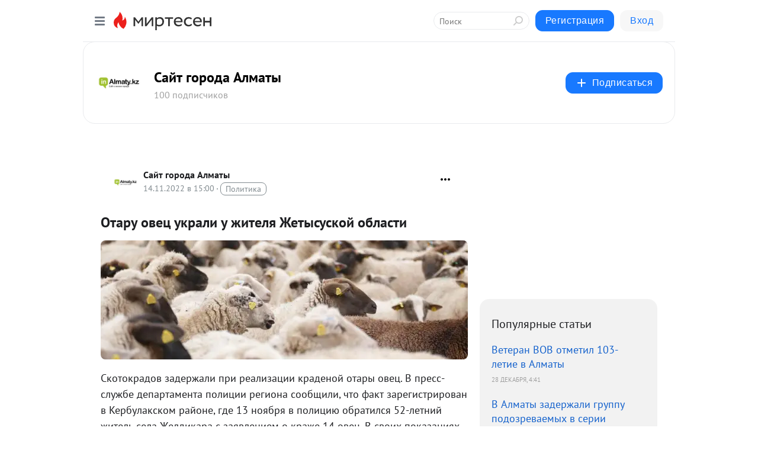

--- FILE ---
content_type: text/html; charset=utf-8
request_url: https://s30453016378.mirtesen.ru/blog/43557522111/Otaru-ovets-ukrali-u-zhitelya-ZHetyisuskoy-oblasti?&utm_referrer=mirtesen.ru
body_size: 26812
content:
<!DOCTYPE html>
<html lang="ru" >
<head>
<meta charset="utf-8" />
<meta name="robots" content="all"/>
<script>window.__SM_COUNTER_ID = 45130;</script>
<title data-react-helmet="true">Отару овец украли у жителя Жетысуской области - Сайт города Алматы - Медиаплатформа МирТесен</title>
<meta name="viewport" content="width=device-width, initial-scale=1"/>

<meta data-react-helmet="true" name="description" content="Скотокрадов задержали при реализации краденой отары овец. В пресс-службе департамента полиции региона сообщили, что факт зарегистрирован в Кербулакском районе, где 13 ноября в полицию обратился 52-летний житель села Желдикара с заявлением о краже 14 овец. В своих показаниях мужчина пояснил, что - 14 ноября - 43557522111 - Медиаплатформа МирТесен"/><meta data-react-helmet="true" name="keywords" content="одноклассники, однокурсники, соседи, сослуживцы, мир тесен, земляки, старые друзья, география, блоги домов, события вокруг, социальная сеть, карта, дом, работа, web 2.0"/><meta data-react-helmet="true" property="og:image" content="https://r3.mt.ru/r16/photoDFB2/20122012043-0/jpg/bp.jpeg"/><meta data-react-helmet="true" property="og:image:width" content="1200"/><meta data-react-helmet="true" property="og:image:height" content="628"/><meta data-react-helmet="true" property="og:image:alt" content="Отару овец украли у жителя Жетысуской области - Сайт города Алматы - Медиаплатформа МирТесен"/><meta data-react-helmet="true" property="twitter:image" content="https://r3.mt.ru/r16/photoDFB2/20122012043-0/jpg/bp.jpeg"/><meta data-react-helmet="true" property="vk:image" content="https://r3.mt.ru/r16/photoDFB2/20122012043-0/jpg/bp.jpeg"/><meta data-react-helmet="true" property="og:description" content="Скотокрадов задержали при реализации краденой отары овец. В пресс-службе департамента полиции региона сообщили, что факт зарегистрирован в Кербулакском районе, где 13 ноября в полицию обратился 52-летний житель села Желдикара с заявлением о краже 14 овец. В своих показаниях мужчина пояснил, что - 14 ноября - 43557522111 - Медиаплатформа МирТесен"/><meta data-react-helmet="true" property="twitter:description" content="Скотокрадов задержали при реализации краденой отары овец. В пресс-службе департамента полиции региона сообщили, что факт зарегистрирован в Кербулакском районе, где 13 ноября в полицию обратился 52-летний житель села Желдикара с заявлением о краже 14 овец. В своих показаниях мужчина пояснил, что - 14 ноября - 43557522111 - Медиаплатформа МирТесен"/><meta data-react-helmet="true" property="og:site_name" content="Сайт города Алматы - МирТесен"/><meta data-react-helmet="true" property="og:site" content="Сайт города Алматы - МирТесен"/><meta data-react-helmet="true" property="og:type" content="article"/><meta data-react-helmet="true" property="og:url" content="https://www.inalmaty.kz/news/3496272/otaru-ovec-ukrali-u-zitela-zetysuskoj-oblasti"/><meta data-react-helmet="true" property="og:title" content="Отару овец украли у жителя Жетысуской области - Сайт города Алматы - Медиаплатформа МирТесен"/><meta data-react-helmet="true" property="twitter:card" content="summary_large_image"/><meta data-react-helmet="true" property="twitter:title" content="Отару овец украли у жителя Жетысуской области - Сайт города Алматы - Медиаплатформа МирТесен"/>
<link data-react-helmet="true" rel="image_src" href="https://r3.mt.ru/r16/photoDFB2/20122012043-0/jpg/bp.jpeg"/><link data-react-helmet="true" rel="canonical" href="https://www.inalmaty.kz/news/3496272/otaru-ovec-ukrali-u-zitela-zetysuskoj-oblasti"/><link data-react-helmet="true" rel="index" href="https://s30453016378.mirtesen.ru"/><link data-react-helmet="true" rel="alternate" type="application/atom+xml" title="Сайт города Алматы - МирТесен" href="https://s30453016378.mirtesen.ru/blog/atom"/><link data-react-helmet="true" rel="alternate" type="application/atom+xml" title="Сайт города Алматы - МирТесен" href="https://s30453016378.mirtesen.ru/blog/rss"/><link data-react-helmet="true" rel="icon" href="/favicon.ico" type="image/x-icon" sizes="16x16"/><link data-react-helmet="true" rel="shortcut icon" href="/favicon.ico" type="image/x-icon" sizes="16x16"/>

<link rel="stylesheet" href="https://alpha.mirtesen.ru/assets/modern/bundle.async.390fc67b829a9a691b15.css" media="print" onload="this.media='all'">
<link rel="stylesheet" href="https://alpha.mirtesen.ru/assets/modern/bundle.blog.dd16b21ade2e4322ceca.css" />
</head>
<body >



<div id="root"><div class="app blog-post-page"><div id="layout" class="blog-post-layout"><div id="main-container" class="not-admin"><header id="header"><div class="header-wrapper" style="width:auto"><div class="header-container"><div class="header"><div class="header__navigation"></div></div></div></div></header><div id="three-column-container"><div id="very-left-column" class=""><div class="sticky-wrap" style="left:0"><div class="sticky__content"><div class="left-menu"><div class="left-menu__blog"><div class="left-menu__item left-menu__blog-item"><div class="left-menu__item_title left-menu__item_header">Сайт города Алматы</div><a class="left-menu__item_element" href="https://s30453016378.mirtesen.ru/">Главная</a></div><div class="left-menu__item left-menu__blog-item"><div class="left-menu__item_title left-menu__item_header"></div><i class="left-menu__item_delimiter"></i><a class="left-menu__item_element" href="https://s30453016378.mirtesen.ru/blog/latest">Новые</a><a class="left-menu__item_element" href="https://s30453016378.mirtesen.ru/blog/interesting">Лучшие</a><a class="left-menu__item_element" href="https://s30453016378.mirtesen.ru/blog/commented">Обсуждаемые</a><a class="left-menu__item_element" href="https://s30453016378.mirtesen.ru/comments">Комментарии</a><a class="left-menu__item_element" href="https://s30453016378.mirtesen.ru/people">Участники сайта</a></div></div><div class="left-menu__item" id="topics-menu"><div class="left-menu__item_title" id="topics-menu-title">Рубрики</div><a class="left-menu__item_element" href="//mirtesen.ru/topic/cooking?utm_medium=from_left_sidebar"><span><img src="//static.mtml.ru/images/topics/cooking.svg" alt="cooking" loading="lazy" width="16" height="16"/></span><span>Кулинария</span></a><a class="left-menu__item_element" href="//mirtesen.ru/topic/family?utm_medium=from_left_sidebar"><span><img src="//static.mtml.ru/images/topics/family.svg" alt="family" loading="lazy" width="16" height="16"/></span><span>Дети и семья</span></a><a class="left-menu__item_element" href="//mirtesen.ru/topic/show?utm_medium=from_left_sidebar"><span><img src="//static.mtml.ru/images/topics/show.svg" alt="show" loading="lazy" width="16" height="16"/></span><span>Шоу-бизнес</span></a><a class="left-menu__item_element" href="//mirtesen.ru/topic/politics?utm_medium=from_left_sidebar"><span><img src="//static.mtml.ru/images/topics/politics.svg" alt="politics" loading="lazy" width="16" height="16"/></span><span>Политика</span></a><a class="left-menu__item_element" href="//mirtesen.ru/topic/health?utm_medium=from_left_sidebar"><span><img src="//static.mtml.ru/images/topics/health.svg" alt="health" loading="lazy" width="16" height="16"/></span><span>Здоровье</span></a><button class="left-menu__item_button">Показать все<svg class="svg-icon"><use href="/images/icons.svg?v=1767016#angle-down"></use></svg></button></div><div class="left-menu__item"><div class="left-menu__item_title left-menu__item_header"><a href="https://mirtesen.ru/" class="left-menu__item_title-anchor">Моя лента</a></div><a href="https://mirtesen.ru/chats" class="left-menu__item_element left-menu__item_element_chat" target="_self"><span><img src="//static.mtml.ru/images/icons_v2/chats.svg" alt="ЧАТЫ" loading="lazy" width="16" height="16"/></span><span id="chats-tooltip">ЧАТЫ</span></a><a href="https://mirtesen.ru/polls" class="left-menu__item_element left-menu__item_element_poll" target="_self"><span><img src="//static.mtml.ru/images/icons_v2/vote.svg" alt="Опросы" loading="lazy" width="28" height="28"/></span><span id="polls-tooltip">Опросы</span></a><a href="https://mirtesen.ru/bloggers" class="left-menu__item_element" target="_self"><span><img src="//static.mtml.ru/images/icons_v2/IconBloggersColor.svg" alt="Блогеры" loading="lazy" width="17" height="17"/></span><span id="bloggers-tooltip">Блогеры</span></a><a href="https://mirtesen.ru/user-posts" class="left-menu__item_element" target="_self"><span><img src="//static.mtml.ru/images/icons_v2/IconUserContent.svg" alt="Глас народа" loading="lazy" width="16" height="16"/></span><span id="user-posts-tooltip">Глас народа</span></a><a href="https://mirtesen.ru/popular/liked" class="left-menu__item_element" target="_self"><span><img src="//static.mtml.ru/images/icons_v2/IconPopularColor.svg" alt="Популярное" loading="lazy" width="13" height="16"/></span><span id="popular-posts-tooltip">Популярное</span></a><a href="https://mirtesen.ru/popular/commented" class="left-menu__item_element" target="_self"><span><img src="//static.mtml.ru/images/icons_v2/IconDiscussColor.svg" alt="Обсуждаемое" loading="lazy" width="14" height="14"/></span><span id="commented-posts-tooltip">Обсуждаемое</span></a></div><div class="left-menu__item" id="common-menu"><a href="https://k41tv.app.link/sidebarlink" class="btn btn-primary btn-primary_left-menu" target="_blank" id="app-tooltip"><svg class="svg"><use href="/images/icons.svg#app-icon"></use></svg><span class="left-menu__item_element-text">Мессенджер МТ</span></a><a href="https://info.mirtesen.ru/about" class="left-menu__item_element" target="_blank"><span><img src="//static.mtml.ru/images/icons_v2/IconAbout.svg" alt="О компании" loading="lazy" width="9" height="14"/></span><span class="left-menu__item_element-text">О компании</span></a><a href="https://info.mirtesen.ru/glagol" class="left-menu__item_element" target="_blank"><span><img src="//static.mtml.ru/images/icons_v2/icon-glagol.svg" alt="О редакции ГлагоL" loading="lazy" width="8" height="13"/></span><span class="left-menu__item_element-text">О редакции ГлагоL</span></a><a href="https://info.mirtesen.ru/news" class="left-menu__item_element" target="_blank"><span><img src="//static.mtml.ru/images/icons_v2/IconNews.svg" alt="Новости" loading="lazy" width="16" height="14"/></span><span class="left-menu__item_element-text">Новости</span></a><a href="https://info.mirtesen.ru/partners" class="left-menu__item_element" target="_blank"><span><img src="//static.mtml.ru/images/icons_v2/IconPartners.svg" alt="Партнерам" loading="lazy" width="16" height="13"/></span><span class="left-menu__item_element-text">Партнерам</span></a><a href="https://info.mirtesen.ru/promo" class="left-menu__item_element" target="_blank"><span><img src="//static.mtml.ru/images/icons_v2/IconAdvertizing.svg" alt="Рекламодателям" loading="lazy" width="17" height="16"/></span><span class="left-menu__item_element-text">Рекламодателям</span></a><a href="https://mirtesen.ru/feedback/report" class="left-menu__item_element" target="_blank"><span><img src="//static.mtml.ru/images/icons_v2/IconFeedback.svg" alt="Обратная связь" loading="lazy" width="16" height="13"/></span><span class="left-menu__item_element-text">Обратная связь</span></a><a href="https://mirtesen.ru/feedback/report/spam" class="left-menu__item_element" target="_blank"><span><img src="//static.mtml.ru/images/icons_v2/IconSpam.svg" alt="Пожаловаться на спам" loading="lazy" width="15" height="14"/></span><span class="left-menu__item_element-text">Пожаловаться на спам</span></a><a href="https://info.mirtesen.ru/agreement" class="left-menu__item_element" target="_blank"><span><img src="//static.mtml.ru/images/icons_v2/IconAgreement.svg" alt="Соглашение" loading="lazy" width="15" height="16"/></span><span class="left-menu__item_element-text">Соглашение</span></a><a href="https://info.mirtesen.ru/recommendation_rules" class="left-menu__item_element" target="_blank"><span><img src="//static.mtml.ru/images/icons_v2/IconAgreement.svg" alt="Рекомендательные технологии" loading="lazy" width="15" height="16"/></span><span class="left-menu__item_element-text">Рекомендательные технологии</span></a></div></div><p class="recommendation-tech">На информационном ресурсе применяются <a href="https://info.mirtesen.ru/recommendation_rules">рекомендательные технологии</a> (информационные технологии предоставления информации на основе сбора, систематизации и анализа сведений, относящихся к предпочтениям пользователей сети &quot;Интернет&quot;, находящихся на территории Российской Федерации)</p><div class="mt-tizer-ad-block"><div class="partner-block-wrapper"><div id="unit_99821"></div></div></div></div></div></div><div id="content-container"><div id="secondary-header" class="secondary-header secondary-header_blog"><div class="secondary-header__middle"><div id="secondary-header-logo" class="secondary-header__logo-outer"><div class="secondary-header__logo-wrap"><a class="userlogo userlogo_xl" href="https://s30453016378.mirtesen.ru/?utm_referrer=mirtesen.ru" title="" target="" data-rjs="//mtdata.ru/u3/photoC1D9/20560219610-0/asis.jpeg"></a></div></div><div class="secondary-header__title-wrap"><div class="secondary-header__title-subscribers"><h2 class="secondary-header__title"><a class="secondary-header__title-link" href="https://s30453016378.mirtesen.ru/?utm_referrer=mirtesen.ru" style="color:#000" rel="nofollow">Сайт города Алматы</a></h2><i class="secondary-header__subscribers">100 подписчиков</i></div></div><div><div id="mt-dropdown-menu" class="mt-dropdown-menu"><button appearance="btn" title="Подписаться" type="button" class="mt-dropdown-menu__btn btn btn-primary"><svg class="svg-icon"><use href="/images/icons.svg?v=1767016#cross"></use></svg>Подписаться</button></div></div></div></div><div class="blog-post-item blog-post-item_tile"><div id="double-column-container"><div id="right-column"><div class="partner-block-wrapper"><div id="unit_103944"></div></div><div class="right-column-posts"><h3 class="right-column-posts__title">Популярные статьи</h3><ul class="right-column-posts_list"><li class="right-column-posts_list_item"><a href="//s30453016378.mirtesen.ru/blog/43075041472?utm_referrer=mirtesen.ru&amp;utm_medium=from_block_popular_articles" class="right-column-posts_list_item__link"><span class="right-column-posts_list_item__title">Ветеран ВОВ отметил 103-летие в Алматы</span><span class="right-column-posts_list_item__date"></span></a></li><li class="right-column-posts_list_item"><a href="//s30453016378.mirtesen.ru/blog/43032815917?utm_referrer=mirtesen.ru&amp;utm_medium=from_block_popular_articles" class="right-column-posts_list_item__link"><span class="right-column-posts_list_item__title">В Алматы задержали группу подозреваемых в серии квартирных краж</span><span class="right-column-posts_list_item__date"></span></a></li><li class="right-column-posts_list_item"><a href="//s30453016378.mirtesen.ru/blog/43163491444?utm_referrer=mirtesen.ru&amp;utm_medium=from_block_popular_articles" class="right-column-posts_list_item__link"><span class="right-column-posts_list_item__title">Аэропорт Алматы перейдёт на усиленный режим работы в новогодние праздники</span><span class="right-column-posts_list_item__date"></span></a></li></ul></div><div class="partner-block-wrapper"><div id="unit_103939"></div></div><div class="right-column-comments right-column-comments_blog"><h3 class="right-column-comments__title">Свежие комментарии</h3><ul class="right-column-comments-list"><li class="right-column-comments-item"><a href="https://mirtesen.ru/people/271803840" class="right-column-comments-item__author"><span class="userlogo userlogo_s" href="" title="" target="" data-rjs="2"></span><div class="right-column-comments-item__author__info"><i class="right-column-comments-item__author__name" style="color:hsl(198, 70%, 50%)">Дмитрий Николенко</i><i class="right-column-comments-item__pubdate"></i></div></a><div class="right-column-comments-item__post"><span class="right-column-comments-item__post__message">Когда будут уничтожать, пусть позовут на эту красоту посмотреть.</span><span class="right-column-comments-item__post__title">Незаконную пироте...</span></div></li><li class="right-column-comments-item"><a href="https://mirtesen.ru/people/76692869" class="right-column-comments-item__author"><span class="userlogo userlogo_s" href="" style="background:linear-gradient(hsl(92, 100%, 50%), hsl(122, 80%, 50%))" target="">PП</span><div class="right-column-comments-item__author__info"><i class="right-column-comments-item__author__name" style="color:hsl(107, 70%, 50%)">provlad1 Про</i><i class="right-column-comments-item__pubdate"></i></div></a><div class="right-column-comments-item__post"><span class="right-column-comments-item__post__message">Дорогой Андре</span><span class="right-column-comments-item__post__title">В Алматы открыли ...</span></div></li><li class="right-column-comments-item"><a href="https://mirtesen.ru/people/76692869" class="right-column-comments-item__author"><span class="userlogo userlogo_s" href="" style="background:linear-gradient(hsl(92, 100%, 50%), hsl(122, 80%, 50%))" target="">PП</span><div class="right-column-comments-item__author__info"><i class="right-column-comments-item__author__name" style="color:hsl(107, 70%, 50%)">provlad1 Про</i><i class="right-column-comments-item__pubdate"></i></div></a><div class="right-column-comments-item__post"><span class="right-column-comments-item__post__message">Андрей S
А что за город такой Алматы? Может это Алма-Ата?Так по русски и надо писать</span><span class="right-column-comments-item__post__title">В Алматы открыли ...</span></div></li></ul></div><div class="partner-block-wrapper"><div id="unit_99810"></div></div><div class="partner-block-wrapper"><div id="unit_95080"></div></div><div class="sticky2" style="top:30px"><div class="partner-block-wrapper"><div id="unit_103947"></div></div></div></div><div id="content-column" class="content-column"><div class="adfox-top"><div class="partner-block-wrapper"><div id="unit_99815"></div></div><div class="partner-block-wrapper"><div id="unit_99815"></div></div></div><article class="blog-post" id="post_43557522111" itemscope="" itemType="http://schema.org/NewsArticle"><meta itemscope="" itemProp="mainEntityOfPage" itemType="https://schema.org/WebPage" itemID="https://www.inalmaty.kz/news/3496272/otaru-ovec-ukrali-u-zitela-zetysuskoj-oblasti" content=""/><meta itemProp="datePublished" content="2022-11-14T15:00:00.000Z"/><meta itemProp="dateModified" content="2022-11-14T15:00:00.000Z"/><span itemscope="" itemType="https://schema.org/Organization" itemProp="publisher"><meta itemProp="name" content="Сайт города Алматы"/><span itemscope="" itemType="https://schema.org/ImageObject" itemProp="logo"><meta itemProp="url" content="//mtdata.ru/u3/photoC1D9/20560219610-0/asis.jpeg"/></span></span><meta itemProp="image" content="https://r3.mt.ru/r16/photoDFB2/20122012043-0/jpg/bp.jpeg"/><div class="blog-post__header"><div class="blog-post__author" rel="author"><span class="blog-post__author-avatar"><a class="userlogo" href="//s30453016378.mirtesen.ru?utm_referrer=mirtesen.ru" title="" target="_self" data-rjs="//mtdata.ru/u3/photoC1D9/20560219610-0/asis.jpeg"></a></span><div><a class="blog-post__author-name" href="//s30453016378.mirtesen.ru" target="_blank"><span itemProp="author">Сайт города Алматы</span></a><div class="blog-post__info"><div class="blog-post__pubdate"></div><h3 class="blog-post__topic-category-wrapper"><a class="blog-post__topic-category" href="//mirtesen.ru/topic/politics?utm_medium=from_headline_topic_button"><span>Политика</span></a></h3></div></div></div><div><button title="Подписаться" class="btn blog-post__header-subscribe btn-primary">Подписаться</button></div><div id="mt-dropdown-menu" class="mt-dropdown-menu context-dropdown"><button type="button" class="mt-dropdown-menu__btn"><svg class="svg-icon"><use href="/images/icons.svg?v=1767016#more"></use></svg></button></div></div><h1 class="blog-post__title" itemProp="headline">Отару овец украли у жителя Жетысуской области</h1><div class="partner-block-wrapper"><div id="unit_103965"></div></div><div class="blog-post__text" itemProp="articleBody"><div class="ui-rss-img-first"><p><img class="POST_IMAGE " src="https://r3.mt.ru/r16/photoDFB2/20122012043-0/jpg/bp.webp" alt=""width="620"height="auto"loading="lazy"/></p></div><div class="ui-rss-text"><p><p>Скотокрадов задержали при реализации краденой отары овец. В пресс-службе департамента полиции региона сообщили, что факт зарегистрирован в Кербулакском районе, где 13 ноября в полицию обратился 52-летний житель села Желдикара с заявлением о краже 14 овец. В своих показаниях мужчина пояснил, что овец из запертого загона неизвестные похитили за три ночные вылазки.<div id="unit_101877"><a href="https://smi2.ru/" ></a></div>
<script type="text/javascript" charset="utf-8">
  (function() {
    var sc = document.createElement('script'); sc.type = 'text/javascript'; sc.async = true;
    sc.src = '//smi2.ru/data/js/101877.js'; sc.charset = 'utf-8';
    var s = document.getElementsByTagName('script')[0]; s.parentNode.insertBefore(sc, s);
  }());
</script></p> <p>"Наши сотрудники проверили места возможной реализации скотопоголовья. В итоге, часть похищенной отары обнаружили на скотном рынке в соседнем районе. Там же на месте задержали двух подозреваемых, 1999 – 2002 годов рождения, доставленных для дачи показаний в полицию", - сказал начальник Кербулакского РОП Ербол Ахметкалиев.</p> <p>Правоохранителям пока удалось возвратить потерпевшему шесть разысканных овец, остальных подозреваемые продали по низким ценам.  Одного из скотокрадов поместили под стражу, в отношении другого избрана мера процессуального принуждения – обязательство о явке. Ранее в Алматинской области грузовой поезд сбил 123 овцы.</p></p></div><p>&nbsp;</p><div id="unit_103966"><a href="https://smi2.ru/" ></a></div>
<script type="text/javascript" charset="utf-8">
  (function() {
    var sc = document.createElement('script'); sc.type = 'text/javascript'; sc.async = true;
    sc.src = '//smi2.ru/data/js/103966.js'; sc.charset = 'utf-8';
    var s = document.getElementsByTagName('script')[0]; s.parentNode.insertBefore(sc, s);
  }());
</script></div><div id="panda_player" class="panda-player"></div><div class="blog-post__source"><a href="https://s30453016378.mirtesen.ru/url?e=simple_click&amp;blog_post_id=43557522111&amp;url=JSboX06fJG4tr9Yk5QIuGDyxwRHVBQu5R8ZQQ9lkv8qP0Ix56X1Bv2kc__P__2B24PPZ__P__2F9n0TX__P__2B4eYTBf8cALCpFTNSHSAczEH6bXXDeao7EqTC2KtBWFFuj6TWj6Kvg2Ep4QqX8xO2MOni6KQkixxhET6pW83n1Wp2RoyH1VGIgQbmY8__P__3D" target="_blank">Ссылка на первоисточник</a></div><div class="blog-post__subscribe"><p class="blog-post__subscribe-text">Понравилась статья? Подпишитесь на канал, чтобы быть в курсе самых интересных материалов</p><a href="#" class="btn btn-primary">Подписаться</a></div><ul class="mt-horizontal-menu mt-horizontal-menu_list mt-horizontal-menu_multiline-left post-tags"><li><a href="/hashtags/%D0%9A%D1%80%D0%B8%D0%BC%D0%B8%D0%BD%D0%B0%D0%BB" class="tag-label-2 tag-label-2_sm"><span>Криминал</span></a><meta itemProp="about" content="Криминал"/></li></ul><div class="blog-post__footer"><div class="post-controls"><div><div class="post-actions"><div class="post-actions__push"></div></div></div></div></div><span></span></article><nav class="pagination"><ul class="blog-post__pagination"><li><a href="https://s30453016378.mirtesen.ru/blog/43562818411/Stroyaschiysya-dom-gorel-v-Almatyi?utm_referrer=mirtesen.ru"><span class="blog-post__pagination__arrow">←</span>Предыдущая тема</a></li><li class="blog-post__pagination__symbol"> | </li><li><a href="https://s30453016378.mirtesen.ru/blog/43499021990/Seriynyih-prestupnikov-zaderzhali-v-Almatyi?utm_referrer=mirtesen.ru">Следующая тема<span class="blog-post__pagination__arrow">→</span></a></li></ul></nav><div class="partner-block-wrapper"><div id="unit_103916"></div></div><span></span><div class="adfox-outer blog-post-item__ad-block"><div class="partner-block-wrapper"><div id="unit_99816"></div></div></div></div></div><div class="blog-post-bottom-partners"><div class="partner-block-wrapper"><div id="unit_103941"></div></div><div class="partner-block-wrapper"><div id="unit_95079"></div></div><div class="partner-block-wrapper"><div id="unit_95031"></div></div></div></div></div></div></div><div style="position:fixed;bottom:50px;right:0;cursor:pointer;transition-duration:0.2s;transition-timing-function:linear;transition-delay:0s;z-index:10;display:none"><div id="scroll-top"><div>наверх</div></div></div></div><div></div></div></div>
<div id="messenger-portal" class="messenger-embedded"></div>
<script>window.__PRELOADED_STATE__ = {"blogDomain":{},"promotion":{"popup":{},"activeTab":"platform","sections":{"platform":{"title":"Реклама на Платформе","isMenu":true,"changed":false,"forDevs":true},"settings":{"title":"Настройки рекламы","isMenu":true,"changed":false,"forDevs":true},"item":{"title":"Редактирование объекта","isMenu":false,"changed":false,"forDevs":true},"itemAdd":{"title":"Добавление объекта","isMenu":false,"changed":false,"forDevs":true},"deposit":{"title":"Пополнение баланса","isMenu":false,"changed":false,"forDevs":true},"stats":{"title":"Статистика рекламы","isMenu":true,"changed":false,"forDevs":true}},"changed":{"platform":false,"settings":false,"item":false,"stats":false},"data":{"platform":"","settings":{"currentBalance":0,"spentBalance":0,"groupItem":{"id":null,"status":"STATUS_PENDING","dateStart":null,"dateEnd":null,"fullClicksLimit":null,"dayClicksLimit":null,"clickPrice":null,"utmSource":null,"utmMedium":null,"utmCampaign":null,"targetGeoIds":null,"targetIsMale":null,"targetAgeMin":null,"targetAgeMax":null,"targetTime":null,"title":null,"canChangeStatus":null,"inRotation":false,"fullClicks":0,"dayClicks":0},"blogpostItems":[]},"item":{"id":null,"status":"STATUS_PENDING","dateStart":null,"dateEnd":null,"fullClicksLimit":null,"dayClicksLimit":null,"clickPrice":null,"utmSource":null,"utmMedium":null,"utmCampaign":null,"targetGeoIds":null,"targetIsMale":null,"targetAgeMin":null,"targetAgeMax":null,"targetTime":null,"title":null,"canChangeStatus":null,"inRotation":false,"fullClicks":0,"dayClicks":0},"itemAdd":{"url":null},"deposit":{"value":""},"stats":{"periodFrom":"2025-12-08","periodTo":"2025-12-28"}},"errors":{}},"editComments":{"activeTab":"stats","sections":{"stats":{"title":"Статистика","isMenu":true,"changed":false,"forDevs":true},"settings":{"title":"Настройки","isMenu":true,"changed":false,"forDevs":true}},"changed":{"stats":false,"settings":false},"data":{"stats":{"periodFrom":"2025-12-21","periodTo":"2025-12-28"},"settings":{"applyForCommentsEnabled":0,"commonEnabled":0,"siteEnabled":0,"keyWords":[]}},"errors":{}},"actionVote":{},"header":{"sidebarEnabled":false,"sidebarIsOpen":false},"messageNotifications":{"items":[],"startFrom":0,"nextFrom":0,"hasMoreItems":true,"busy":false},"activityNotifications":{"items":[],"nextFrom":"","hasMoreItems":true,"busy":false},"headerSearch":{"value":"","result":{"people":[],"groups":[],"posts":[]},"isLoading":false,"hasResults":false},"rssEditor":{"editKey":null,"type":"add","loading":{"defaultImage":false},"values":{"maxTextLength":0,"publicationDelay":0,"useFullText":false,"useShortDesctiption":false,"ignoreMediaTags":false,"rssSourceLink":"","autoRefreshImportedThemes":false,"pregTemplateTextSearch":"","pregTemplateTextChange":"","xpathLongText":"","xpathImage":"","showCategory":"","importCategory":"","keepImages":false,"keepLinks":false,"keepIframes":false,"useEmbedCode":false,"useYandexTurbo":false,"addYandexGenreTags":false,"loadingTimout":0,"hideSourceLink":false,"defaultImage":""}},"telegramEditor":{"editKey":null,"type":"add","values":{"username":null,"signature":""}},"auth":{"user":null,"groupPrivileges":{},"viewedTooltips":{}},"authForm":{"isBusy":false,"widgetId":"0","instances":{"0":{"isOpen":false,"activeTab":"login","callAndSmsLimits":{"apiLimits":{"smsAllowed":true,"callAllowed":true,"smsTimeLimitExceededMsg":"","callTimeLimitExceededMsg":""},"timers":{}},"params":{"login":{"phone":"","code":"","mode":"SMS","step":"","errorMap":{}},"loginByEmail":{"email":"","password":"","remember":"on","step":"","errorMap":{}},"registration":{"name":"","lastname":"","email":"","phone":"","code":"","mode":"SMS","step":"","errorMap":{}},"registrationByEmail":{"email":"","name":"","phone":"","code":"","mode":"SMS","step":"","errorMap":{}},"password":{"email":"","errorMap":{}}}}}},"blogModerators":{"staff":[],"popup":{"popupType":null,"userInfo":null},"errors":{},"radioBtnValue":null},"logoEditor":{"image":null,"allowZoomOut":false,"position":{"x":0.5,"y":0.5},"scale":1,"rotate":0,"borderRadius":0,"width":100,"height":100,"border":0,"isEmpty":true,"type":"blog"},"headerBackgroundEditor":{"image":null,"type":"blog","allowZoomOut":false,"position":{"x":0.5,"y":0.5},"scale":1,"rotate":0,"borderRadius":0,"blogHeight":240,"profileHeight":240,"border":0,"isEmpty":true},"titleEditor":{"title":""},"secondaryHeader":{"logoSwitcher":false,"titleSwitcher":false,"backgroundSwitcher":false,"logoEditor":false,"titleEditor":false,"backgroundEditor":false},"blogMenuSettings":{"isChanged":false,"menuItems":[],"currentIndex":null,"menuItem":{},"staticWidgetsToRemove":[],"context":{"add":{"title":"Добавление раздела","saveButton":"Добавить"},"edit":{"title":"Раздел: ","saveButton":"Сохранить","remove":"Удалить раздел"}},"errors":{}},"siteSettings":{},"siteSettingsLeftMenu":{"sitesDropdown":false},"promotionLeftMenu":{},"editCommentsLeftMenu":{},"blogPostList":{"searchValue":"","search":{"results":[],"page":0,"hasMore":true,"isLoading":false},"blogPostList":[],"hasMoreItems":true,"page":1,"title":"","tag":"","period":"","before":"","after":"","status":"","sort":""},"blogPostEditor":{"id":null,"title":"","text":"","inProcess":false,"sign":"","disableComments":false,"tags":[],"tagSuggestions":[],"errors":[],"publishTime":null,"referenceUrl":"","nextBtnUrl":"","pushBtnUrl":"","pushBtnText":"","doFollowLinks":0,"pulse":0,"draft":false,"preloaderVisible":true,"errorMessage":{"isVisible":false,"text":"Произошла ошибка. Попробуйте еще раз или свяжитесь со службой поддержки."},"showPollEditor":false,"pollTab":"default","sentToModeration":false,"foundPolls":[],"foundPollsOffset":0,"hasMorePolls":true,"pollId":null},"actionModifyPostPopup":{"isOpen":false,"popupType":"","id":null,"deletedList":{},"approveList":{}},"rightColumnPosts":[{"id":43075041472,"title":"Ветеран ВОВ отметил 103-летие в Алматы","url":"//s30453016378.mirtesen.ru/blog/43075041472?utm_referrer=mirtesen.ru","seo_url":"//s30453016378.mirtesen.ru/blog/43075041472?utm_referrer=mirtesen.ru","canonical_url":"//s30453016378.mirtesen.ru/blog/43075041472?utm_referrer=mirtesen.ru","created":1766897338,"date":1766896860,"publish_time":null,"status":"STATUS_ACTIVE","isTitleHidden":false,"formattedDates":{"iso":"2025-12-28T04:41:00.000Z","ver1":"28 декабря, 7:41","ver2":"28.12.2025 в 7:41","ver3":"28 дек., 7:41"},"images":[],"videos":[],"shared_post":null,"mentionedPersons":null},{"id":43032815917,"title":"В Алматы задержали группу подозреваемых в серии квартирных краж","url":"//s30453016378.mirtesen.ru/blog/43032815917?utm_referrer=mirtesen.ru","seo_url":"//s30453016378.mirtesen.ru/blog/43032815917?utm_referrer=mirtesen.ru","canonical_url":"//s30453016378.mirtesen.ru/blog/43032815917?utm_referrer=mirtesen.ru","created":1767010869,"date":1767006900,"publish_time":null,"status":"STATUS_ACTIVE","isTitleHidden":false,"formattedDates":{"iso":"2025-12-29T11:15:00.000Z","ver1":"29 декабря, 14:15","ver2":"29.12.2025 в 14:15","ver3":"29 дек., 14:15"},"images":[],"videos":[],"shared_post":null,"mentionedPersons":null},{"id":43163491444,"title":"Аэропорт Алматы перейдёт на усиленный режим работы в новогодние праздники","url":"//s30453016378.mirtesen.ru/blog/43163491444?utm_referrer=mirtesen.ru","seo_url":"//s30453016378.mirtesen.ru/blog/43163491444?utm_referrer=mirtesen.ru","canonical_url":"//s30453016378.mirtesen.ru/blog/43163491444?utm_referrer=mirtesen.ru","created":1767011103,"date":1767010140,"publish_time":null,"status":"STATUS_ACTIVE","isTitleHidden":false,"formattedDates":{"iso":"2025-12-29T12:09:00.000Z","ver1":"29 декабря, 15:09","ver2":"29.12.2025 в 15:09","ver3":"29 дек., 15:09"},"images":[],"videos":[],"shared_post":null,"mentionedPersons":null}],"rightColumnComments":[{"id":128097527,"text":"Когда будут уничтожать, пусть позовут на эту красоту посмотреть.","date":1766582062,"blog_post":{"id":43755090797,"title":"Незаконную пиротехнику массово изымают в Алматы","seo_url":"//s30453016378.mirtesen.ru/blog/43755090797/Nezakonnuyu-pirotehniku-massovo-izyimayut-v-Almatyi?utm_referrer=mirtesen.ru"},"user":{"cover":null,"count_friends":null,"id":271803840,"url":"//mirtesen.ru/people/271803840","display_name":"Дмитрий Николенко","photo_original":"//mtdata.ru/u17/photo61BC/20599191009-0/original.jpeg"},"images":[],"formattedDates":{"iso":"2025-12-24T13:14:22.000Z","ver1":"24 декабря, 16:14","ver2":"24.12.2025 в 16:14","ver3":"24 дек., 16:14"}},{"id":128027166,"text":"Дорогой Андре","date":1764427799,"blog_post":{"id":43373974645,"title":"В Алматы открыли первую инклюзивную детскую площадку","seo_url":"//s30453016378.mirtesen.ru/blog/43373974645/V-Almatyi-otkryili-pervuyu-inklyuzivnuyu-detskuyu-ploschadku?utm_referrer=mirtesen.ru"},"user":{"cover":null,"count_friends":null,"id":76692869,"url":"//mirtesen.ru/people/76692869","display_name":"provlad1 Про","photo_original":null},"images":[],"formattedDates":{"iso":"2025-11-29T14:49:59.000Z","ver1":"29 ноября, 17:49","ver2":"29.11.2025 в 17:49","ver3":"29 нояб., 17:49"}},{"id":128027164,"text":"Андрей S\nА что за город такой Алматы? Может это Алма-Ата?Так по русски и надо писать","date":1764427741,"blog_post":{"id":43373974645,"title":"В Алматы открыли первую инклюзивную детскую площадку","seo_url":"//s30453016378.mirtesen.ru/blog/43373974645/V-Almatyi-otkryili-pervuyu-inklyuzivnuyu-detskuyu-ploschadku?utm_referrer=mirtesen.ru"},"user":{"cover":null,"count_friends":null,"id":76692869,"url":"//mirtesen.ru/people/76692869","display_name":"provlad1 Про","photo_original":null},"images":[],"formattedDates":{"iso":"2025-11-29T14:49:01.000Z","ver1":"29 ноября, 17:49","ver2":"29.11.2025 в 17:49","ver3":"29 нояб., 17:49"}}],"rightColumnGallery":{"total":0,"images":[]},"blogPost":{"id":43557522111,"title":"Отару овец украли у жителя Жетысуской области","url":"//s30453016378.mirtesen.ru/blog/43557522111?utm_referrer=mirtesen.ru","seo_url":"//s30453016378.mirtesen.ru/blog/43557522111/Otaru-ovets-ukrali-u-zhitelya-ZHetyisuskoy-oblasti?utm_referrer=mirtesen.ru","canonical_url":"https://www.inalmaty.kz/news/3496272/otaru-ovec-ukrali-u-zitela-zetysuskoj-oblasti","created":1668438284,"date":1668438000,"publish_time":null,"status":"STATUS_ACTIVE","isTitleHidden":false,"preview_text":"Скотокрадов задержали при реализации краденой отары овец. В пресс-службе департамента полиции региона сообщили, что факт зарегистрирован в Кербулакском районе, где 13 ноября в полицию обратился 52-летний житель села Желдикара с заявлением о краже 14 овец. В своих показаниях мужчина пояснил, что","comments_count":0,"post_type":"post","likes":{"count":0,"user_likes":0,"can_like":0,"marks_pluses":0,"marks_minuses":0,"user_like_attr":null,"like_attr_ids":[]},"from_id":53816169,"from":{"id":53816169,"display_name":"Евгений Сокольский","url":"//mirtesen.ru/people/53816169","photo_original":"//mtdata.ru/u21/photo6DAA/20089971661-0/original.jpeg","isAuthenticAccount":false},"group":{"display_name":"Сайт города Алматы","url":"//s30453016378.mirtesen.ru","photo_original":"//mtdata.ru/u3/photoC1D9/20560219610-0/asis.jpeg","id":30453016378,"canViewBlogPostCreator":false,"showSubscribersAmount":true,"is_subscribed":false,"is_member":false,"is_owner":false,"is_staff":false,"created":1562674846},"attachments":[{"photo":{"id":20122012043,"photo_original":"//mtdata.ru/u16/photoDFB2/20122012043-0/original.jpg#20122012043","title":"1","width":1580,"height":514}}],"modified":1760077931,"is_draft":false,"is_queued":false,"topic":"politics","tags":["Криминал"],"close_comments":false,"marks_count":0,"reposts":0,"recommendations":"[]","foreignPollId":null,"isSlider":null,"padRedirectUrl":"https://mirtesen.ru/url?e=pad_click&pad_page=0&blog_post_id=43557522111&announce=1","editorStatus":"EDITOR_STATUS_NONE","extraData":null,"notificationsCanBeSent":true,"notificationsSent":false,"notificationsWillBeSent":false,"notificationsLimit":4,"text":"\x3cdiv class=\"ui-rss-img-first\">\x3cp>\x3cimg src=\"//mtdata.ru/u16/photoDFB2/20122012043-0/original.jpg#20122012043\" />\x3c/p>\x3c/div>\x3cdiv class=\"ui-rss-text\">\x3cp>\x3cp>Скотокрадов задержали при реализации краденой отары овец.\nВ пресс-службе департамента полиции региона сообщили, что факт зарегистрирован в Кербулакском районе, где 13 ноября в полицию обратился 52-летний житель села Желдикара с заявлением о краже 14 овец. В своих показаниях мужчина пояснил, что овец из запертого загона неизвестные похитили за три ночные вылазки.\x3c/p> \x3cp>\"Наши сотрудники проверили места возможной реализации скотопоголовья. В итоге, часть похищенной отары обнаружили на скотном рынке в соседнем районе. Там же на месте задержали двух подозреваемых, 1999 – 2002 годов рождения, доставленных для дачи показаний в полицию\", - сказал начальник Кербулакского РОП Ербол Ахметкалиев.\x3c/p> \x3cp>Правоохранителям пока удалось возвратить потерпевшему шесть разысканных овец, остальных подозреваемые продали по низким ценам. \nОдного из скотокрадов поместили под стражу, в отношении другого избрана мера процессуального принуждения – обязательство о явке.\nРанее в Алматинской области грузовой поезд сбил 123 овцы.\x3c/p>\x3c/p>\x3c/div>\x3cp>&nbsp;\x3c/p>","formattedText":"\x3cdiv class=\"ui-rss-img-first\">\x3cp>\x3cimg src=\"//mtdata.ru/u16/photoDFB2/20122012043-0/original.jpg#20122012043\" />\x3c/p>\x3c/div>\x3cdiv class=\"ui-rss-text\">\x3cp>\x3cp>Скотокрадов задержали при реализации краденой отары овец.\nВ пресс-службе департамента полиции региона сообщили, что факт зарегистрирован в Кербулакском районе, где 13 ноября в полицию обратился 52-летний житель села Желдикара с заявлением о краже 14 овец. В своих показаниях мужчина пояснил, что овец из запертого загона неизвестные похитили за три ночные вылазки.\x3c/p> \x3cp>\"Наши сотрудники проверили места возможной реализации скотопоголовья. В итоге, часть похищенной отары обнаружили на скотном рынке в соседнем районе. Там же на месте задержали двух подозреваемых, 1999 – 2002 годов рождения, доставленных для дачи показаний в полицию\", - сказал начальник Кербулакского РОП Ербол Ахметкалиев.\x3c/p> \x3cp>Правоохранителям пока удалось возвратить потерпевшему шесть разысканных овец, остальных подозреваемые продали по низким ценам. \nОдного из скотокрадов поместили под стражу, в отношении другого избрана мера процессуального принуждения – обязательство о явке.\nРанее в Алматинской области грузовой поезд сбил 123 овцы.\x3c/p>\x3c/p>\x3c/div>\x3cp>&nbsp;\x3c/p>","reference_url":"https://s30453016378.mirtesen.ru/url?e=simple_click&blog_post_id=43557522111&url=JSboX06fJG4tr9Yk5QIuGDyxwRHVBQu5R8ZQQ9lkv8qP0Ix56X1Bv2kc__P__2B24PPZ__P__2F9n0TX__P__2B4eYTBf8cALCpFTNSHSAczEH6bXXDeao7EqTC2KtBWFFuj6TWj6Kvg2Ep4QqX8xO2MOni6KQkixxhET6pW83n1Wp2RoyH1VGIgQbmY8__P__3D","reference_url_original":"https://www.inalmaty.kz/news/3496272/otaru-ovec-ukrali-u-zitela-zetysuskoj-oblasti","prevPostUrl":"https://s30453016378.mirtesen.ru/blog/43499021990/Seriynyih-prestupnikov-zaderzhali-v-Almatyi?utm_referrer=mirtesen.ru","nextPostUrl":"https://s30453016378.mirtesen.ru/blog/43562818411/Stroyaschiysya-dom-gorel-v-Almatyi?utm_referrer=mirtesen.ru","formattedDates":{"iso":"2022-11-14T15:00:00.000Z","ver1":"14 ноября, 18:00","ver2":"14.11.2022 в 18:00","ver3":"14 нояб., 18:00"},"images":[{"main":true,"url":"//mtdata.ru/u16/photoDFB2/20122012043-0/original.jpg#20122012043","width":1580,"height":514}],"videos":[],"shared_post":null,"mentionedPersons":null,"topicKey":"politics"},"blogMember":{"usedSearch":false,"activeTab":"rating","tabs":{},"staff":{},"search":{}},"aggregator":{"items":[],"page":0,"hasMore":true},"leftMenu":{"listSites":{"mySubscriptions":{"items":[],"total":0,"hideMoreButton":0},"mySites":{"items":[],"total":0,"hideMoreButton":0}},"listFriends":{"hideMoreButton":0,"items":[]},"listTopics":[{"key":"cooking","text":"Кулинария","theme":true},{"key":"family","text":"Дети и семья","theme":true},{"key":"show","text":"Шоу-бизнес","theme":true},{"key":"politics","text":"Политика","theme":true},{"key":"health","text":"Здоровье","theme":true},{"key":"IT","text":"IT","theme":true},{"key":"auto","text":"Авто-мото","theme":true},{"key":"finance","text":"Бизнес и финансы","theme":true},{"key":"animals","text":"В мире животных","theme":true},{"key":"military","text":"Военное дело","theme":true},{"key":"home","text":"Дом/Дача","theme":true},{"key":"entertainment","text":"Игры","theme":true},{"key":"history","text":"История","theme":true},{"key":"cinema","text":"Кино","theme":true},{"key":"beauty","text":"Красота","theme":true},{"key":"culture","text":"Культура","theme":true},{"key":"realty","text":"Недвижимость","theme":true},{"key":"society","text":"Общество","theme":true},{"key":"fishing","text":"Охота и рыбалка","theme":true},{"key":"technology","text":"Прогресс","theme":true},{"key":"career","text":"Работа","theme":true},{"key":"humor","text":"Развлечения","theme":true},{"key":"ad","text":"Реклама","theme":true},{"key":"religion","text":"Религия","theme":true},{"key":"sport","text":"Спорт","theme":true},{"key":"tourism","text":"Туризм","theme":true},{"key":"photo","text":"Фото","theme":true},{"key":"all","text":"Разное","theme":false}],"blogMenu":{"menuItems":[{"url":"https://s30453016378.mirtesen.ru/","tags":"","type":"posts","title":"Главная","width":0,"context":"default","secondary":false,"stop_tags":"","module_type":"GroupsItem","module_title":"Блог","main_widget_id":"GroupsItemdefaultBlogPosts"}],"activeItem":null},"profileMenu":{"menuItems":[],"activeItem":null},"url":null,"initialCount":5,"loadCount":10,"isDropdownVisible":false},"actionBlogPostNotify":{"isOpen":false,"id":null,"message":""},"blogCommentPage":{"items":[],"hasMoreItems":true,"page":0,"userStatus":null,"showModal":false,"modalCommentId":null},"groups":{"ratedGroups":[],"page":1,"hasMore":true,"period":"PERIOD_MONTH","order":"ORDER_BY_UNIQUE_VISITORS","searchValue":""},"stat":{"promoBalance":null,"wagesPromoBonuses":null,"wagesTotalBalance":null,"loading":false,"current":{"period":"PERIOD_TODAY","periodFrom":"2025-11-27","periodTo":"2025-12-29","timeframe":"TIMEFRAME_HOURS","timeframeEnabledMask":".*"},"objectId":null,"rows":[],"wages":[],"total":{},"viewsStat":{},"activeStat":"general"},"app":{"ip":"3.142.73.49","scope":"blog","disableAll":false,"disableYandexAnalytics":false,"originalUrl":"/blog/43557522111/Otaru-ovets-ukrali-u-zhitelya-ZHetyisuskoy-oblasti?&utm_referrer=mirtesen.ru","hideAdBlocks":false,"isModernBrowser":true,"isMobile":false,"req":{"ip":"3.142.73.49","port":80,"userAgent":"Mozilla/5.0 (Macintosh; Intel Mac OS X 10_15_7) AppleWebKit/537.36 (KHTML, like Gecko) Chrome/131.0.0.0 Safari/537.36; ClaudeBot/1.0; +claudebot@anthropic.com)","cookies":{},"headers":{"connection":"upgrade","host":"s30453016378.mirtesen.ru","x-geoip2-geoname-id":"6252001","x-geoip2-country":"US","x-geoip2-city":"United States of America","x-real-ip":"3.142.73.49","x-forwarded-for":"3.142.73.49","x-forwarded-proto":"https","pragma":"no-cache","cache-control":"no-cache","upgrade-insecure-requests":"1","user-agent":"Mozilla/5.0 (Macintosh; Intel Mac OS X 10_15_7) AppleWebKit/537.36 (KHTML, like Gecko) Chrome/131.0.0.0 Safari/537.36; ClaudeBot/1.0; +claudebot@anthropic.com)","accept":"text/html,application/xhtml+xml,application/xml;q=0.9,image/webp,image/apng,*/*;q=0.8,application/signed-exchange;v=b3;q=0.9","sec-fetch-site":"none","sec-fetch-mode":"navigate","sec-fetch-user":"?1","sec-fetch-dest":"document","accept-encoding":"gzip, deflate, br"},"query":{"utm_referrer":"mirtesen.ru"},"params":{"0":"/Otaru-ovets-ukrali-u-zhitelya-ZHetyisuskoy-oblasti","postId":"43557522111","suffix":"/Otaru-ovets-ukrali-u-zhitelya-ZHetyisuskoy-oblasti"},"browser":{"name":"chrome","version":"131.0.0","os":"Mac OS","type":"browser"},"protocol":"https","host":"s30453016378.mirtesen.ru","originalUrl":"/blog/43557522111/Otaru-ovets-ukrali-u-zhitelya-ZHetyisuskoy-oblasti?&utm_referrer=mirtesen.ru","lightApp":false,"mobileApp":false,"deviceType":"desktop","isMobile":false,"specialSource":false},"metrics":{"yandexMetricaAccountId":"30350722","yandexWebmasterCheckingMetatag":null,"statMediaId":null},"site":{"id":30453016378,"display_name":"Сайт города Алматы","slogan":"Алматы - город интересных событий!","url":"https://s30453016378.mirtesen.ru/blog/43557522111/Otaru-ovets-ukrali-u-zhitelya-ZHetyisuskoy-oblasti?&utm_referrer=mirtesen.ru","photo":"//mtdata.ru/u3/photoC1D9/20560219610-0/medium.jpeg","tags":null,"members_count":100,"showSubscribersAmount":true,"is_member":false,"is_subscribed":false,"is_admin":false,"is_owner":false,"is_staff":false,"isBlocked":false,"date_wages_start":"2019-07-09","can_view_members":true,"canComment":false,"canVote":null,"can_join":false,"canAddPostWithoutApprove":false,"canAddPost":false,"canViewBlogPostCreator":false,"canViewContent":true,"smi2SiteId":null,"smi2RightBlock":null,"smi2BottomBlock":null,"smi2BottomBlock2":null,"smi2BottomBlock3":null,"smi2BottomBlock4":null,"smi2BlogPostBlock":null,"hideBanners":false,"hideBottomPad":false,"ramblerTop100CounterId":"6734423","mainDomain":"//s30453016378.mirtesen.ru"},"siteBuilder":{"rev":"1.01","head":{"meta":[],"title":"Отару овец украли у жителя Жетысуской области"},"layout":{"props":[],"style":[],"elements":[]},"header":{"props":[],"style":[],"elements":[]},"footer":{"props":[],"style":[],"elements":[]},"veryLeftColumn":{"props":[],"style":[],"elements":[]},"veryRightColumn":{"props":[],"style":[],"elements":[]},"mainLogo":{"props":{"image":"//mtdata.ru/u3/photoC1D9/20560219610-0/asis.jpeg","imageUrl":"https://s30453016378.mirtesen.ru/"},"style":[]},"mainHeader":{"props":{"image":"//mtdata.ru/u9/photo1DD5/20344802402-0/original.jpeg","title":"Сайт города Алматы","slogan":"Алматы - город интересных событий!"},"style":[]},"mainMenu":{"items":[{"url":"https://s30453016378.mirtesen.ru/","tags":"","type":"posts","title":"Главная","width":0,"context":"default","secondary":false,"stop_tags":"","module_type":"GroupsItem","module_title":"Блог","main_widget_id":"GroupsItemdefaultBlogPosts"}]},"mainContent":{"props":[],"style":[],"elements":[]},"mainDomain":"s30453016378.mirtesen.ru","yaMetricsGlobal":{"ver":1,"params":{"id":91685,"type":1,"clickmap":true,"webvisor":true,"trackLinks":true,"userParams":{"interests":"cooking"},"accurateTrackBounce":true},"userParams":{"interests":"cooking"}},"smi2":{"siteId":null,"blockId":82631},"ad":{"1010":{"width":600,"height":300,"params":{"p1":"cblrf","p2":"fwea"},"ownerId":211731,"minWidth":700,"containerId":"adfox_153261720911375256"},"1011":{"width":600,"height":300,"params":{"p1":"cblsp","p2":"fpaj"},"ownerId":211731,"maxWidth":699,"containerId":"adfox_153261773090236151"},"1021":{"width":300,"height":250,"params":{"p1":"cblte","p2":"fwea"},"ownerId":211731,"maxWidth":699,"containerId":"adfox_153261769560342631"},"1030":{"width":300,"height":500,"params":{"p1":"cbjle","p2":"esju"},"ownerId":211731,"minWidth":604,"containerId":"adfox_153261111261528058"},"1031":{"width":300,"height":300,"params":{"p1":"cblsq","p2":"fpaj"},"ownerId":211731,"maxWidth":603,"containerId":"adfox_153261777631521591"},"1040":{"width":300,"height":500,"params":{"p1":"cbjle","p2":"esju"},"ownerId":211731,"minWidth":604,"containerId":"adfox_153261694997757725"},"1041":{"width":300,"height":300,"params":{"p1":"cblsq","p2":"fpaj"},"ownerId":211731,"maxWidth":603,"containerId":"adfox_153261778468469357"},"2010":{"width":600,"height":300,"params":{"p1":"caalu","p2":"fwea"},"ownerId":211731,"minWidth":700,"containerId":"adfox_153261703242952252"},"2011":{"width":300,"height":250,"params":{"p1":"bzorn","p2":"fpaj"},"ownerId":211731,"maxWidth":699,"containerId":"adfox_153261750181386805"},"2020":{"width":600,"height":300,"params":{"p1":"bzorn","p2":"fpaj"},"ownerId":211731,"minWidth":700,"containerId":"adfox_153261710946396883"},"2021":{"width":300,"height":250,"params":{"p1":"bzorn","p2":"fpaj"},"ownerId":211731,"maxWidth":699,"containerId":"adfox_153261751329973142"},"2030":{"width":600,"height":300,"params":{"p1":"bzorn","p2":"fpaj"},"ownerId":211731,"minWidth":700,"containerId":"adfox_153261712867774565"},"2031":{"width":300,"height":250,"params":{"p1":"bzorn","p2":"fpaj"},"ownerId":211731,"maxWidth":699,"containerId":"adfox_15326175251639874"},"2040":{"width":600,"height":300,"params":{"p1":"bzorn","p2":"fpaj"},"ownerId":211731,"minWidth":700,"containerId":"adfox_15326171500582688"},"2041":{"width":300,"height":250,"params":{"p1":"bzorn","p2":"fpaj"},"ownerId":211731,"maxWidth":699,"containerId":"adfox_153261753507638333"},"2050":{"width":600,"height":300,"params":{"p1":"bzorn","p2":"fpaj"},"ownerId":211731,"minWidth":700,"containerId":"adfox_153261716584983318"},"2051":null,"2060":{"width":300,"height":600,"params":{"p1":"cbrmr","p2":"fpde"},"ownerId":211731,"minWidth":700,"containerId":"adfox_15337262359918625"},"3010":{"width":300,"height":600,"params":{"p1":"bzorl","p2":"fpde"},"ownerId":211731,"containerId":"adfox_153261100866618468"},"3020":{"width":300,"height":600,"params":{"p1":"bzosr","p2":"fpde"},"ownerId":211731,"containerId":"adfox_153261106089264988"},"4010":{"width":1000,"height":250,"params":{"p1":"bzoss","p2":"esmz"},"ownerId":211731,"minWidth":1016,"containerId":"adfox_153261095245418964"},"4011":{"width":600,"height":200,"params":{"p1":"cblrh","p2":"esmz"},"ownerId":211731,"maxWidth":1015,"minWidth":650,"containerId":"adfox_153261731488444544"},"4012":{"width":320,"height":250,"params":{"p1":"cblri","p2":"esmz"},"ownerId":211731,"maxWidth":649,"containerId":"adfox_15326174333334949"},"4020":{"width":320,"height":100,"params":{"p1":"bzzws","p2":"fhgy"},"ownerId":211731,"maxWidth":599,"containerId":"adfox_153261737790015262"},"4030":{"width":160,"height":600,"params":{"p1":"cblrg","p2":"gazo"},"ownerId":211731,"containerId":"adfox_153261728039077306"},"4031":{"width":160,"height":160,"params":{"p1":"cdxkb","p2":"gazo"},"ownerId":211731,"containerId":"adfox_155196352309269337"}},"htmlFooter":{"text":null,"enabled":false},"htmlHeader":{"text":null,"enabled":false},"yaMetricsSite":[]},"groupBlogPostsModule":{"allowVoteVislvl":4,"allowContentVislvl":0,"allowCommentVislvl":4,"allowViewCreatorVislvl":-1,"premoderation":0},"page":"blogPost","layout":"BlogPostLayout","postTopic":"politics","meta":{"title":"Отару овец украли у жителя Жетысуской области - Сайт города Алматы - Медиаплатформа МирТесен","description":"Скотокрадов задержали при реализации краденой отары овец. В пресс-службе департамента полиции региона сообщили, что факт зарегистрирован в Кербулакском районе, где 13 ноября в полицию обратился 52-летний житель села Желдикара с заявлением о краже 14 овец. В своих показаниях мужчина пояснил, что - 14 ноября - 43557522111  - Медиаплатформа МирТесен","link":"https://www.inalmaty.kz/news/3496272/otaru-ovec-ukrali-u-zitela-zetysuskoj-oblasti","image":"//mtdata.ru/u16/photoDFB2/20122012043-0/original.jpg#20122012043","canonical":"https://www.inalmaty.kz/news/3496272/otaru-ovec-ukrali-u-zitela-zetysuskoj-oblasti"}},"staticPage":{"title":"","html":""},"blogPostNotifications":{"updatedAt":"","expandOptions":false,"expandList":false,"hasMore":false,"isEmpty":null,"page":0,"list":[],"offset":0},"blogPostNotification":{"show":false,"data":{}},"plainPostEditor":{},"mtPoll":{"poll":[]},"personSettings":{"activeTab":"personal","sections":{"personal":{"title":"Мои данные","isMenu":true,"changed":false},"contacts":{"title":"Контактная информация","isMenu":true,"changed":false},"privacy":{"title":"Приватность и уведомления","isMenu":true,"changed":false},"password":{"title":"Смена пароля","isMenu":true,"changed":false},"siteblacklist":{"title":"Сайты в черном списке","isMenu":true,"changed":false},"peopleblacklist":{"title":"Люди в черном списке","isMenu":true,"changed":false},"confirm":{"title":"Подтвердите свой номер мобильного телефона","isMenu":false,"changed":false}},"data":{"personal":{"userName":"","userSurname":"","userPseudonym":"","userStatus":"","userBirthday":"","userBirthdayMonth":"","userBirthdayYear":"","userGender":"","education":"","familyStatus":"","profession":"","favoriteMusic":"","favoriteFilms":"","favoriteBooks":"","favoriteFood":"","favoriteGames":"","favoriteOther":""},"contacts":{"personEmail":"","addEmail":"","addMessengerICQ":"","addMessengerSkype":"","addMessengerYaOnline":"","addMessengerGooglePlus":"","addMessengerMailAgent":"","addMailSocial":"","addFacebookSocial":"","addVkSocial":"","addOkSocial":"","addMobilePhone":"","addHomePhone":"","addWorkPhone":"","otherInfoInput":"","otherSitesInput":"","socialNetworks":{},"emails":{}},"privacy":{"aboutTodayThemes":true,"aboutFriendsAndNewMessage":true,"aboutComments":true,"aboutPhotos":true,"aboutSites":true,"wasInvited":"","languageSelection":0},"password":{"oldPassword":"","nextPassword":"","nextPasswordRepeat":"","showPassword":false},"confirm":{"phone":"","phoneConfirmCode":"","resending":false,"confirmSmsSent":false},"tools":{"buttonCode":"\x3ca href=\"https://mirtesen.ru/people/me?post=https://mirtesen.ru\" style=\"text-decoration: none; display: inline-block; position: relative; top: 4px;\">\x3cdiv style=\"display: table-cell; vertical-align: middle;\">\x3cimg src=\"https://static.mtml.ru/images/share_button.png\"/>\x3c/div>\x3cb style=\"color: black; font-family: Arial; font-size: 14px; display: table-cell; padding-left: 3px; vertical-align: middle;\">МирТесен\x3c/b>\x3c/a>"},"invitefriends":{"searchInput":""},"siteblacklist":{},"peopleblacklist":{}},"errors":{},"valid":{}},"personPostList":{"posts":[],"nextOffset":0,"hasMoreItems":true,"currentUserPostId":null,"page":0},"personFriends":{"search":"","tab":"friends","inProcess":false,"tabData":{"friends":{"title":"Друзья","url":"/people/[MT_USER_ID]/friends","data":[],"page":1,"hasMore":false,"count":0,"tooltip":"Ваши друзья"},"incoming-requests":{"title":"Входящие","url":"/people/[MT_USER_ID]/friends/incoming-requests","data":[],"page":1,"hasMore":false,"count":0,"tooltip":"Люди хотят добавить вас в друзья"},"outgoing-requests":{"title":"Исходящие","url":"/people/[MT_USER_ID]/friends/outgoing-requests","data":[],"page":1,"hasMore":false,"count":0,"tooltip":"Ваши предложения дружить"},"recommended":{"title":"Рекомендуемые","url":"/people/[MT_USER_ID]/friends/recommended","data":[],"page":1,"hasMore":false,"count":0,"tooltip":"Вы можете знать этих людей"}}},"personPublications":{"publications":[],"page":0,"hasMoreItems":true},"personEvents":{"events":[],"hasMoreItems":true,"page":1},"personProfile":{"profileInfo":{},"friends":[],"sites":[],"photos":[],"videos":[],"popup":{"isOpen":false,"text":"Успешно сохранено","buttonText":"ОК","reload":true,"redirect":false}},"personPrivateMedia":{"items":[],"page":1,"hasMoreItems":false},"personSites":{"page":1,"hasMoreItems":true},"personComments":{"lastMessageId":null,"hasMoreItems":true,"comments":[]},"accountConsolidation":{"accountConsolidation":null},"pad":{"topicKey":null,"filter":"selected"},"platformPostList":{"posts":[],"hasMoreItems":true,"page":0,"sort":"latest"},"platformPost":{"newsPost":[]},"topicPostList":{"topicKey":null,"filter":"selected"},"topicPartnerPost":{"post":null,"isOpen":false},"topicModeration":{"isOpen":false,"isBusy":false,"topic":null,"list":null,"currentBlogPostId":null,"nextEditorStatus":null},"recoveryPassword":{"isEmailSent":false,"emailError":"","inputValue":{"pass1":"","pass2":"","email":""}},"footerCatFish":{"postsScrolled":0},"indexMainAuthorized":{"posts":[],"nonFriendPostIds":[],"hasMore":false,"nextOffset":0,"feedId":null,"activeTab":"main","hiddenPosts":[]},"pollList":{"polls":[],"currentFilter":"new","page":0,"hasMore":true,"recordsOnPage":0,"hiddenPolls":{}},"blogPostRecommended":{"items":[],"hasMoreItems":true,"count":6,"nextOffset":0,"isLoading":false},"voteAction":{},"voteList":{"activeId":null},"blogSubscription":{"30453016378":{"isMember":false,"isSubscribed":false,"isOwner":false,"isBlocked":false}},"popularPostsList":{},"bloggersPostsList":{},"commentatorList":{},"reposterList":{},"userCard":{},"feedback":{"showModal":false,"type":"feedback","category":0,"title":"","email":"","message":"","activeTab":"form","tickets":[],"currentTicket":null,"inProcess":false,"errors":{}},"userFriendship":{},"activitiesList":{"items":[],"nextFrom":"","hasMore":true},"createSitePage":{"domain":"","similarDomains":[],"name":"","tagLine":"","description":"","keywords":"","logo":null,"inProcess":false,"successMessage":{},"errorMessage":{}},"postTiles":{"blogPostBottom":{"posts":[],"posts2":[],"hasMore":true,"page":1,"recordsOnPage":54,"hiddenPosts":[],"topicKey":"politics","filter":"unselected"}},"v2Comments":{},"logoutModal":{"showModal":false,"redirectUrl":""},"pymk":{"recommendedFriends":[]},"topAuthors":{"userList":[],"hasMore":true,"offset":0,"showCount":4},"mtSearch":{"activeTab":"all","searchValue":"","isLoading":false,"tabs":{"all":{"title":"Все","url":"/search"},"people":{"title":"Люди","url":"/search/people"},"groups":{"title":"Каналы","url":"/search/groups"},"posts":{"title":"Публикации","url":"/search/posts"}},"tabData":{"people":{"data":[],"page":1,"hasMore":true},"groups":{"data":[],"page":1,"hasMore":true},"posts":{"data":[],"page":1,"hasMore":true}}},"userInterests":{"topics":[],"tags":[],"interests":{},"activeTab":"selected","inProcess":false,"search":{"isActive":false,"inProcess":false,"results":{"topic":[],"tag":[]}}},"testApi":{"csrJwt":null,"csrJwtButNoRefresh":null,"ssrJwt":null,"loaded":false,"postId":null,"csrLogin":false,"ssrLogin":false},"hashtagPostList":{"loadType":null,"posts":[],"tag":"","tagId":null,"hasMore":true,"offset":0},"reasonsForShowing":{},"channelIndex":{"items":[],"nextOffset":0,"hasMoreItems":true,"currentUserPostId":null,"page":0},"channelPost":{"mainPost":null,"currenPostId":null,"feedPosts":[],"relatedPosts":[],"visiblePosts":[],"currentPostId":null},"richPostEditor":{"id":null,"title":"","text":"","geo":{"status":"auto","tagId":null},"channel":null,"canSelectChannel":false,"canSubmit":false},"videoList":{},"videoOne":{},"videoRecommendations":{},"testDraftJs":{},"channelEditor":{"isMobile":false,"key":0,"isOpen":false,"isReady":true,"inProcess":false,"isDirty":false,"infoDirty":false,"showGeo":false,"header":{"title":""},"info":{"id":null,"name":"","title":"","description":"","isNameAvailable":true,"errors":{},"originalName":"","originalTitle":"","originalDescription":""},"content":{"tags":[],"tagSuggestions":[]},"isDeleteModalOpen":false,"isNoChannelModalOpen":false,"noChannelSource":null,"telegramEdit":{"importKey":null,"name":"","errors":{}},"telegramList":{"imports":[]},"vkList":{"imports":[]},"vkEdit":{"username":"","signature":"","errors":{}},"metrics":{"yandexMetrics":"","liveInternet":"","errors":{}},"geoPosition":{}},"channelCoverEditor":{"isOpen":false},"channelAvatarEditor":{"isOpen":false},"myChannels":{"tab":"subscribedChannels","ownedChannels":[],"subscribedChannels":{"items":[],"nextOffset":0,"hasMore":true},"blacklistedChannels":[]},"channelVeryTopTags":{"showUserModal":false,"showTopicModal":false,"searchResults":[],"geoTags":[],"tags":[],"searchInProccess":false,"headerTags":[],"isReady":false},"mtSearchResults":{"query":"","activeTab":"posts","isLoading":false,"posts":{"results":[],"page":0,"hasMore":true},"geo":{"results":[],"page":0,"hasMore":true},"channels":{"results":[],"page":0,"hasMore":true}},"mtPersonSettings":{"key":0,"isDirty":false,"isOpen":false,"isMobile":false,"isReady":false,"inProcess":false,"header":{"title":"","avatar":null},"info":{"name":"","lastname":"","nickname":"","birthday":null,"sex":null,"description":"","career":"","errors":{}},"auth":{"email":"","phone":"","newPhone":"+","newEmail":"","code":"","errors":{}},"foreignAuth":{"mailru":false,"vk":false,"ok":false},"privacy":{},"password":{"oldPassword":"","newPassword":"","newPasswordRepeat":"","errors":{}}},"veryTopHeader":{"very-top-header":{"searchActive":false},"post-popup-very-top-header":{"searchActive":false}},"postFeed":{"type":null,"items":[],"offset":0,"limit":3,"hasMoreItems":true,"page":0,"params":{}},"channelSubscribeAction":{},"post2Top":{"posts":{}},"geoPosition":{"inProcess":true,"isReady":false,"user":{"osmTag":{},"ip":{}},"post":{"osmTag":{}}},"onboarding":{"topics":[],"selectedTopics":[],"showSwitch":false,"currentTab":null,"geoTab":"user-start"},"mtPersonIndex":{"person":null,"tab":"comments","comments":[],"channels":[],"hasMoreComments":false,"commentOffset":0},"topicPostsPage":{}}</script>
<script>window.v2Topics = [{"key":"accidents","title":"Происшествия","description":null,"color":"#E9EAED","avatar":"/images/topics/accidents.svg","href":"/topic/accidents","subTopics":[{"key":"accidents_and_crashes","title":"Аварии и ДТП","href":"/topic/accidents-and-crashes"},{"key":"accidents_scandals_and_investigations","title":"Скандалы и расследования","href":"/topic/accidents-scandals-and-investigations"},{"key":"catastrophes_and_emergencies","title":"Катастрофы и ЧП","href":"/topic/catastrophes-and-emergencies"},{"key":"celebrity_incidents","title":"Происшествия со знаменитостями","href":"/topic/celebrity-incidents"},{"key":"crime","title":"Криминал и преступления","href":"/topic/crime"},{"key":"cyber_incidents","title":"Кибер-инциденты","href":"/topic/cyber-incidents"},{"key":"fires","title":"Пожары","href":"/topic/fires"},{"key":"fraud","title":"Мошенничество","href":"/topic/fraud"},{"key":"industrial_incidents","title":"Происшествия на производстве","href":"/topic/industrial-incidents"},{"key":"natural_disasters","title":"Стихийные бедствия","href":"/topic/natural-disasters"},{"key":"public_transport_incidents","title":"Инциденты в общественном транспорте","href":"/topic/public-transport-incidents"},{"key":"search_and_rescue_operations","title":"Поисково-спасательные операции","href":"/topic/search-and-rescue-operations"},{"key":"social_media_resonance","title":"Резонанс в соцсетях","href":"/topic/social-media-resonance"}]},{"key":"animals","title":"В мире животных","description":null,"color":"#FCE4D2","avatar":"/images/topics/animals.svg","href":"/topic/animals","subTopics":[{"key":"animal_behavior_and_intelligence","title":"Повадки и интеллект животных","href":"/topic/animal-behavior-and-intelligence"},{"key":"animal_facts","title":"Интересные факты о животных","href":"/topic/animal-facts"},{"key":"animal_nutrition","title":"Питание животных","href":"/topic/animal-nutrition"},{"key":"care_and_maintenance","title":"Уход и содержание","href":"/topic/care-and-maintenance"},{"key":"cats","title":"Кошки","href":"/topic/cats"},{"key":"dogs","title":"Собаки","href":"/topic/dogs"},{"key":"kennels_and_zoos","title":"Питомники и зоопарки","href":"/topic/kennels-and-zoos"},{"key":"pet_grooming_and_style","title":"Груминг и стиль питомцев","href":"/topic/pet-grooming-and-style"},{"key":"pets","title":"Домашние питомцы","href":"/topic/pets"},{"key":"training_and_upbringing","title":"Дрессировка и воспитание","href":"/topic/training-and-upbringing"},{"key":"veterinary","title":"Ветеринария","href":"/topic/veterinary"},{"key":"wildlife","title":"Дикая природа","href":"/topic/wildlife"}]},{"key":"auto","title":"Авто мото","description":null,"color":"#F6D2D2","avatar":"/images/topics/auto.svg","href":"/topic/auto","subTopics":[{"key":"auto_accidents","title":"Аварии","href":"/topic/auto-accidents"},{"key":"car_accessories","title":"Автоаксессуары","href":"/topic/car-accessories"},{"key":"car_market_news","title":"Новинки авторынка","href":"/topic/car-market-news"},{"key":"car_prices","title":"Цены на авто","href":"/topic/car-prices"},{"key":"car_repairs","title":"Ремонт авто","href":"/topic/car-repairs"},{"key":"car_travel","title":"Автопутешествия","href":"/topic/car-travel"},{"key":"driving_tips","title":"Советы по вождению","href":"/topic/driving-tips"},{"key":"electric_and_hybrid_cars","title":"Электромобили и гибриды","href":"/topic/electric-and-hybrid-cars"},{"key":"insurance_and_fines","title":"Страхование и штрафы","href":"/topic/insurance-and-fines"},{"key":"motorcycles_and_bikes","title":"Мотоциклы и мототехника","href":"/topic/motorcycles-and-bikes"},{"key":"off_road","title":"Внедорожье","href":"/topic/off-road"},{"key":"test_drives","title":"Тест-драйвы","href":"/topic/test-drives"},{"key":"tuning","title":"Автотюнинг","href":"/topic/tuning"},{"key":"used_cars","title":"Подержанные автомобили","href":"/topic/used-cars"}]},{"key":"beauty","title":"Красота","description":null,"color":"#FBD6E9","avatar":"/images/topics/beauty.svg","href":"/topic/beauty","subTopics":[{"key":"anti_aging_care","title":"Антивозрастной уход","href":"/topic/anti-aging-care"},{"key":"beauty_news","title":"Новинки красоты","href":"/topic/beauty-news"},{"key":"beauty_skin_care","title":"Уход за кожей","href":"/topic/beauty-skin-care"},{"key":"body_care","title":"Уход за телом","href":"/topic/body-care"},{"key":"cosmetology_procedures","title":"Процедуры косметологии","href":"/topic/cosmetology-procedures"},{"key":"hair_care","title":"Уход за волосами","href":"/topic/hair-care"},{"key":"korean_cosmetics","title":"Корейская косметика","href":"/topic/korean-cosmetics"},{"key":"makeup","title":"Макияж","href":"/topic/makeup"},{"key":"masks_and_serums","title":"Маски сыворотки","href":"/topic/masks-and-serums"},{"key":"mens_care","title":"Мужской уход","href":"/topic/mens-care"},{"key":"natural_cosmetics","title":"Натуральная косметика","href":"/topic/natural-cosmetics"},{"key":"perfumery_and_scents","title":"Парфюмерия и ароматы","href":"/topic/perfumery-and-scents"},{"key":"problem_skin","title":"Проблемная кожа","href":"/topic/problem-skin"},{"key":"sport_and_beauty","title":"Спорт красота","href":"/topic/sport-and-beauty"}]},{"key":"career","title":"Работа","description":null,"color":"#FCE4D2","avatar":"/images/topics/career.svg","href":"/topic/career","subTopics":[{"key":"career_growth","title":"Карьерный рост","href":"/topic/career-growth"},{"key":"career_own_business","title":"Свой бизнес","href":"/topic/career-own-business"},{"key":"corporate_jobs","title":"Работа в компаниях","href":"/topic/corporate-jobs"},{"key":"education_and_courses","title":"Образование и курсы","href":"/topic/education-and-courses"},{"key":"interview_questions","title":"Вопросы на собеседовании","href":"/topic/interview-questions"},{"key":"job_search","title":"Поиск работы","href":"/topic/job-search"},{"key":"labor_law","title":"Трудовое право","href":"/topic/labor-law"},{"key":"motivation_and_productivity","title":"Мотивация и продуктивность","href":"/topic/motivation-and-productivity"},{"key":"professions_overview","title":"Обзор профессий","href":"/topic/professions-overview"},{"key":"remote_work","title":"Удаленная работа","href":"/topic/remote-work"},{"key":"student_vacancies","title":"Студенческие вакансии","href":"/topic/student-vacancies"},{"key":"work_abroad","title":"Работа за границей","href":"/topic/work-abroad"},{"key":"work_relations","title":"Отношения в коллективе","href":"/topic/work-relations"}]},{"key":"cinema","title":"Кино","description":null,"color":"#E9EAED","avatar":"/images/topics/cinema.svg","href":"/topic/cinema","subTopics":[{"key":"actors_and_directors","title":"Актеры и режиссеры","href":"/topic/actors-and-directors"},{"key":"animation_and_cartoons","title":"Анимация мультфильмы","href":"/topic/animation-and-cartoons"},{"key":"book_adaptations","title":"Экранизации книг","href":"/topic/book-adaptations"},{"key":"cinema_classics","title":"Классика кино","href":"/topic/cinema-classics"},{"key":"film_festivals_and_awards","title":"Кинофестивали и награды","href":"/topic/film-festivals-and-awards"},{"key":"filming_process","title":"Съемочный процесс","href":"/topic/filming-process"},{"key":"movies","title":"Фильмы","href":"/topic/movies"},{"key":"national_cinema","title":"Национальное кино","href":"/topic/national-cinema"},{"key":"premieres","title":"Премьеры","href":"/topic/premieres"},{"key":"reviews","title":"Рецензии и обзоры","href":"/topic/reviews"},{"key":"series_and_streaming","title":"Сериалы и стриминги","href":"/topic/series-and-streaming"},{"key":"short_films","title":"Короткометражное кино","href":"/topic/short-films"},{"key":"trailers_and_teasers","title":"Трейлеры и тизеры","href":"/topic/trailers-and-teasers"},{"key":"what_to_watch","title":"Что посмотреть","href":"/topic/what-to-watch"}]},{"key":"cooking","title":"Кулинария","description":null,"color":"#E4EDCE","avatar":"/images/topics/cooking.svg","href":"/topic/cooking","subTopics":[{"key":"baking_cakes","title":"Выпечка торты","href":"/topic/baking-cakes"},{"key":"budget_dishes","title":"Бюджетные блюда","href":"/topic/budget-dishes"},{"key":"child_nutrition","title":"Детское питание","href":"/topic/child-nutrition"},{"key":"cooking_healthy_nutrition","title":"Здоровое питание","href":"/topic/cooking-healthy-nutrition"},{"key":"desserts_sweets","title":"Десерты сладости","href":"/topic/desserts-sweets"},{"key":"drinks_and_cocktails","title":"Напитки коктейли","href":"/topic/drinks-and-cocktails"},{"key":"food_photos","title":"Фото блюд","href":"/topic/food-photos"},{"key":"grills","title":"Мангалы гриль","href":"/topic/grills"},{"key":"kitchen_appliances","title":"Кухонная техника","href":"/topic/kitchen-appliances"},{"key":"master_classes","title":"Мастер классы","href":"/topic/master-classes"},{"key":"national_cuisines","title":"Национальные кухни","href":"/topic/national-cuisines"},{"key":"quick_dishes","title":"Быстрые блюда","href":"/topic/quick-dishes"},{"key":"seasonal_products","title":"Сезонные продукты","href":"/topic/seasonal-products"},{"key":"simple_recipes","title":"Простые рецепты","href":"/topic/simple-recipes"},{"key":"street_food","title":"Уличная еда","href":"/topic/street-food"},{"key":"vegan_recipes","title":"Веганские рецепты","href":"/topic/vegan-recipes"},{"key":"winter_preserves","title":"Заготовки на зиму","href":"/topic/winter-preserves"}]},{"key":"culture","title":"Культура","description":null,"color":"#D1E4FF","avatar":"/images/topics/culture.svg","href":"/topic/culture","subTopics":[{"key":"architecture","title":"Архитектура","href":"/topic/architecture"},{"key":"books","title":"Книги","href":"/topic/books"},{"key":"classical_music","title":"Классическая музыка","href":"/topic/classical-music"},{"key":"digital_art","title":"Цифровое искусство","href":"/topic/digital-art"},{"key":"exhibitions_and_art","title":"Выставки и искусство","href":"/topic/exhibitions-and-art"},{"key":"fashion_and_designers","title":"Мода и дизайнеры","href":"/topic/fashion-and-designers"},{"key":"festivals","title":"Фестивали","href":"/topic/festivals"},{"key":"history_of_art","title":"История искусства","href":"/topic/history-of-art"},{"key":"literary_awards","title":"Литературные премии","href":"/topic/literary-awards"},{"key":"modern_music","title":"Современная музыка","href":"/topic/modern-music"},{"key":"museums","title":"Музеи","href":"/topic/museums"},{"key":"photo_art","title":"Фотоискусство","href":"/topic/photo-art"},{"key":"street_culture","title":"Уличная культура","href":"/topic/street-culture"},{"key":"theaters","title":"Театры","href":"/topic/theaters"}]},{"key":"entertainment","title":"Развлечения","description":null,"color":"#F6D2D2","avatar":"/images/topics/entertainment.svg","href":"/topic/entertainment","subTopics":[{"key":"entertainment_art_and_performances","title":"Искусство и перформансы","href":"/topic/entertainment-art-and-performances"},{"key":"entertainment_celebrities","title":"Знаменитости","href":"/topic/entertainment-celebrities"},{"key":"entertainment_city_leisure","title":"Отдых в городе","href":"/topic/entertainment-city-leisure"},{"key":"entertainment_contests","title":"Конкурсы","href":"/topic/entertainment-contests"},{"key":"entertainment_creative_ideas","title":"Креативные идеи","href":"/topic/entertainment-creative-ideas"},{"key":"entertainment_horoscopes","title":"Гороскопы","href":"/topic/entertainment-horoscopes"},{"key":"entertainment_humor","title":"Юмор","href":"/topic/entertainment-humor"},{"key":"entertainment_jokes_and_anecdotes","title":"Шутки и анекдоты","href":"/topic/entertainment-jokes-and-anecdotes"},{"key":"entertainment_memes","title":"Мемы","href":"/topic/entertainment-memes"},{"key":"entertainment_pranks_and_tricks","title":"Пранки и розыгрыши","href":"/topic/entertainment-pranks-and-tricks"},{"key":"entertainment_riddles_and_puzzles","title":"Загадки и головоломки","href":"/topic/entertainment-riddles-and-puzzles"},{"key":"entertainment_social_media_trends","title":"Тренды соцсетях","href":"/topic/entertainment-social-media-trends"},{"key":"entertainment_tests_and_quizzes","title":"Тесты и викторины","href":"/topic/entertainment-tests-and-quizzes"}]},{"key":"family","title":"Дети и семья","description":null,"color":"#FCE4D2","avatar":"/images/topics/family.svg","href":"/topic/family","subTopics":[{"key":"child_health","title":"Здоровье детей","href":"/topic/child-health"},{"key":"developmental_activities","title":"Развивающие занятия","href":"/topic/developmental-activities"},{"key":"education_and_school","title":"Образование и школа","href":"/topic/education-and-school"},{"key":"family_leisure","title":"Семейный досуг","href":"/topic/family-leisure"},{"key":"family_safety","title":"Безопасность в семье","href":"/topic/family-safety"},{"key":"housing","title":"Жилье","href":"/topic/housing"},{"key":"large_families","title":"Многодетные семьи","href":"/topic/large-families"},{"key":"parenting_methods","title":"Методы воспитания","href":"/topic/parenting-methods"},{"key":"parenting_tips","title":"Советы родителям","href":"/topic/parenting-tips"},{"key":"partner_relationship","title":"Отношение с партнёром","href":"/topic/partner-relationship"},{"key":"pregnancy_and_birth","title":"Беременность и роды","href":"/topic/pregnancy-and-birth"},{"key":"products_for_children","title":"Товары для детей","href":"/topic/products-for-children"},{"key":"special_needs_children","title":"Особенные дети","href":"/topic/special-needs-children"},{"key":"teenagers","title":"Подростковый возраст","href":"/topic/teenagers"},{"key":"travel_with_family","title":"Путешествия с семьёй","href":"/topic/travel-with-family"}]},{"key":"finance","title":"Бизнес финансы","description":null,"color":"#FCE4D2","avatar":"/images/topics/finance.svg","href":"/topic/finance","subTopics":[{"key":"bank_products","title":"Банковские продукты","href":"/topic/bank-products"},{"key":"currency_market","title":"Валютный рынок","href":"/topic/currency-market"},{"key":"economic_news","title":"Экономические новости","href":"/topic/economic-news"},{"key":"finance_own_business","title":"Свой бизнес","href":"/topic/finance-own-business"},{"key":"financial_frauds","title":"Финансовые мошенничества","href":"/topic/financial-frauds"},{"key":"investments_and_stocks","title":"Инвестиции и акции","href":"/topic/investments-and-stocks"},{"key":"microfinance_organizations","title":"Микрофинансовые организации","href":"/topic/microfinance-organizations"},{"key":"pensions_and_savings","title":"Пенсии и накопления","href":"/topic/pensions-and-savings"},{"key":"personal_finance","title":"Личные финансы","href":"/topic/personal-finance"},{"key":"property_insurance","title":"Страхование имущества","href":"/topic/property-insurance"},{"key":"real_estate_purchase","title":"Покупка недвижимости","href":"/topic/real-estate-purchase"},{"key":"stock_market","title":"Фондовый рынок","href":"/topic/stock-market"},{"key":"stock_trading","title":"Биржевой трейдинг","href":"/topic/stock-trading"},{"key":"taxes_and_reporting","title":"Налоги и отчетность","href":"/topic/taxes-and-reporting"}]},{"key":"fishing","title":"Охота и рыбалка","description":null,"color":"#D1E4FF","avatar":"/images/topics/fishing.svg","href":"/topic/fishing","subTopics":[{"key":"equipment_and_gear","title":"Экипировка и снаряжение","href":"/topic/equipment-and-gear"},{"key":"fishing_bases","title":"Рыболовные базы","href":"/topic/fishing-bases"},{"key":"fishing_fishing","title":"Рыбалка","href":"/topic/fishing-fishing"},{"key":"fishing_spots","title":"Места для рыбалки","href":"/topic/fishing-spots"},{"key":"game_cooking","title":"Кулинария добычи","href":"/topic/game-cooking"},{"key":"game_processing","title":"Обработка добычи","href":"/topic/game-processing"},{"key":"hunting","title":"Охота","href":"/topic/hunting"},{"key":"hunting_dogs","title":"Охотничьи собаки","href":"/topic/hunting-dogs"},{"key":"hunting_stories","title":"Охотничьи байки","href":"/topic/hunting-stories"},{"key":"hunting_tips","title":"Советы по охоте","href":"/topic/hunting-tips"},{"key":"legislation_and_licenses","title":"Законодательство лицензии","href":"/topic/legislation-and-licenses"},{"key":"nature_conservation","title":"Сохранение природы","href":"/topic/nature-conservation"},{"key":"underwater_hunting","title":"Подводная охота","href":"/topic/underwater-hunting"}]},{"key":"health","title":"Здоровье","description":null,"color":"#FBD6E9","avatar":"/images/topics/health.svg","href":"/topic/health","subTopics":[{"key":"alternative_medicine","title":"Альтернативная медицина","href":"/topic/alternative-medicine"},{"key":"bad_habits","title":"Вредные привычки","href":"/topic/bad-habits"},{"key":"childrens_health","title":"Детское здоровье","href":"/topic/childrens-health"},{"key":"diets","title":"Диеты","href":"/topic/diets"},{"key":"fitness_and_training","title":"Фитнес и тренировки","href":"/topic/fitness-and-training"},{"key":"health_technology","title":"Технологии","href":"/topic/health-technology"},{"key":"healthy_nutrition","title":"Здоровое питание","href":"/topic/healthy-nutrition"},{"key":"healthy_sleep","title":"Здоровый сон","href":"/topic/healthy-sleep"},{"key":"mens_health","title":"Мужское здоровье","href":"/topic/mens-health"},{"key":"mental_health","title":"Ментальное здоровье","href":"/topic/mental-health"},{"key":"recovery_stories","title":"Истории выздоровления","href":"/topic/recovery-stories"},{"key":"scientific_research","title":"Научные исследования","href":"/topic/scientific-research"},{"key":"skin_care","title":"Уход за кожей","href":"/topic/skin-care"},{"key":"stress_management","title":"Управление стрессом","href":"/topic/stress-management"},{"key":"supplements_and_vitamins","title":"Добавки и витамины","href":"/topic/supplements-and-vitamins"},{"key":"womens_health","title":"Женское здоровье","href":"/topic/womens-health"}]},{"key":"history","title":"История","description":null,"color":"#D1E4FF","avatar":"/images/topics/history.svg","href":"/topic/history","subTopics":[{"key":"alternative_history","title":"Альтернативная история","href":"/topic/alternative-history"},{"key":"ancient_world","title":"Древний мир","href":"/topic/ancient-world"},{"key":"archaeological_discoveries","title":"Археологические открытия","href":"/topic/archaeological-discoveries"},{"key":"contemporary_history","title":"Новейшая история","href":"/topic/contemporary-history"},{"key":"historical_documents","title":"Исторические документы","href":"/topic/historical-documents"},{"key":"historical_figures","title":"Исторические личности","href":"/topic/historical-figures"},{"key":"history_of_america_and_australia","title":"История Америки и Австралии","href":"/topic/history-of-america-and-australia"},{"key":"history_of_arts","title":"История искусств","href":"/topic/history-of-arts"},{"key":"history_of_europe_and_usa","title":"История Европы и США","href":"/topic/history-of-europe-and-usa"},{"key":"history_of_everyday_life","title":"История быта","href":"/topic/history-of-everyday-life"},{"key":"history_of_russia_and_asia","title":"История России и Азии","href":"/topic/history-of-russia-and-asia"},{"key":"history_of_science","title":"История науки","href":"/topic/history-of-science"},{"key":"middle_ages","title":"Средневековье","href":"/topic/middle-ages"},{"key":"military_history","title":"Военная история","href":"/topic/military-history"},{"key":"modern_history","title":"Новая история","href":"/topic/modern-history"}]},{"key":"home","title":"Дом и дача","description":null,"color":"#CCF1DB","avatar":"/images/topics/home.svg","href":"/topic/home","subTopics":[{"key":"construction","title":"Строительство","href":"/topic/construction"},{"key":"country_house_management","title":"Дачное хозяйство","href":"/topic/country-house-management"},{"key":"diy_repairs","title":"Ремонт своими руками","href":"/topic/diy-repairs"},{"key":"electrics","title":"Электрика","href":"/topic/electrics"},{"key":"furniture","title":"Мебель","href":"/topic/furniture"},{"key":"garden_and_vegetable_garden","title":"Сад огород","href":"/topic/garden-and-vegetable-garden"},{"key":"greenhouses","title":"Теплицы и парники","href":"/topic/greenhouses"},{"key":"indoor_plants","title":"Комнатные растения","href":"/topic/indoor-plants"},{"key":"interior_design","title":"Дизайн интерьер","href":"/topic/interior-design"},{"key":"landscape_design","title":"Ландшафтный дизайн","href":"/topic/landscape-design"},{"key":"landscape_improvement","title":"Благоустройство участка","href":"/topic/landscape-improvement"},{"key":"pest_control","title":"Борьба с вредителями","href":"/topic/pest-control"},{"key":"plumbing","title":"Сантехника","href":"/topic/plumbing"},{"key":"smart_home","title":"Умный дом","href":"/topic/smart-home"},{"key":"storage_solutions","title":"Хранение вещей","href":"/topic/storage-solutions"},{"key":"tools_and_equipment","title":"Инструменты и техника","href":"/topic/tools-and-equipment"}]},{"key":"it","title":"IT","description":null,"color":"#E9EAED","avatar":"/images/topics/it.svg","href":"/topic/it","subTopics":[{"key":"artificial_intelligence","title":"Искусственный интеллект","href":"/topic/artificial-intelligence"},{"key":"blockchains_and_crypto","title":"Блокчейны и криптовалюта","href":"/topic/blockchains-and-crypto"},{"key":"cloud_services","title":"Облачные сервисы","href":"/topic/cloud-services"},{"key":"computer_hardware","title":"Компьютерное железо","href":"/topic/computer-hardware"},{"key":"cybersecurity_and_viruses","title":"Кибербезопасность и вирусы","href":"/topic/cybersecurity-and-viruses"},{"key":"gadgets_and_devices","title":"Гаджеты и устройства","href":"/topic/gadgets-and-devices"},{"key":"games_and_tech","title":"Игры и технологии","href":"/topic/games-and-tech"},{"key":"internet","title":"Интернет","href":"/topic/internet"},{"key":"it_business","title":"IT бизнес","href":"/topic/it-business"},{"key":"it_science","title":"Наука IT","href":"/topic/it-science"},{"key":"operating_systems","title":"Операционные системы","href":"/topic/operating-systems"},{"key":"programming_languages","title":"Языки программирования","href":"/topic/programming-languages"},{"key":"smartphones","title":"Смартфоны","href":"/topic/smartphones"},{"key":"social_networks_and_messengers","title":"Соцсети и мессенджеры","href":"/topic/social-networks-and-messengers"},{"key":"tech_news","title":"Новости технологий","href":"/topic/tech-news"},{"key":"useful_programs","title":"Полезные программы","href":"/topic/useful-programs"}]},{"key":"military","title":"Военное дело","description":null,"color":"#E4EDCE","avatar":"/images/topics/military.svg","href":"/topic/military","subTopics":[{"key":"army_news","title":"Новости армии","href":"/topic/army-news"},{"key":"aviation_and_navy","title":"Авиация и флот","href":"/topic/aviation-and-navy"},{"key":"awards_and_medals","title":"Награды и медали","href":"/topic/awards-and-medals"},{"key":"military_medicine","title":"Военная медицина","href":"/topic/military-medicine"},{"key":"military_political_situation","title":"Военно-политическая обстановка","href":"/topic/military-political-situation"},{"key":"military_uniform","title":"Военная форма","href":"/topic/military-uniform"},{"key":"modern_weapons","title":"Современное оружие","href":"/topic/modern-weapons"},{"key":"patriotic_education","title":"Патриотическое воспитание","href":"/topic/patriotic-education"},{"key":"special_forces","title":"Спецназ","href":"/topic/special-forces"},{"key":"strategy_and_tactics","title":"Стратегия и тактика","href":"/topic/strategy-and-tactics"},{"key":"veteran_organizations","title":"Ветеранские организации","href":"/topic/veteran-organizations"},{"key":"war_history","title":"История войн","href":"/topic/war-history"},{"key":"war_movies","title":"Военное кино","href":"/topic/war-movies"},{"key":"wars_of_the_future","title":"Войны будущего","href":"/topic/wars-of-the-future"}]},{"key":"photo","title":"Фото","description":null,"color":"#D1E4FF","avatar":"/images/topics/photo.svg","href":"/topic/photo","subTopics":[{"key":"camera_reviews","title":"Обзоры фототехники","href":"/topic/camera-reviews"},{"key":"film_photography","title":"Пленочная фотография","href":"/topic/film-photography"},{"key":"food_photography","title":"Фото еды","href":"/topic/food-photography"},{"key":"landscape_photography","title":"Пейзажная съемка","href":"/topic/landscape-photography"},{"key":"macro_photography","title":"Макросъемка","href":"/topic/macro-photography"},{"key":"mobile_photography","title":"Мобильная фотография","href":"/topic/mobile-photography"},{"key":"photo_contests_and_exhibitions","title":"Фотоконкурсы и выставки","href":"/topic/photo-contests-and-exhibitions"},{"key":"photo_editing","title":"Обработка фото","href":"/topic/photo-editing"},{"key":"photographers_work","title":"Работы фотографов","href":"/topic/photographers-work"},{"key":"photography_lessons","title":"Уроки фотографии","href":"/topic/photography-lessons"},{"key":"portrait_photography","title":"Портретная съемка","href":"/topic/portrait-photography"},{"key":"street_photography","title":"Уличная фотография","href":"/topic/street-photography"},{"key":"studio_photography","title":"Студийная съемка","href":"/topic/studio-photography"},{"key":"wedding_photography","title":"Свадебная фотография","href":"/topic/wedding-photography"}]},{"key":"politics","title":"Политика","description":null,"color":"#E9EAED","avatar":"/images/topics/politics.svg","href":"/topic/politics","subTopics":[{"key":"domestic_policy","title":"Внутренняя политика","href":"/topic/domestic-policy"},{"key":"economic_policy","title":"Экономическая политика","href":"/topic/economic-policy"},{"key":"elections","title":"Выборы","href":"/topic/elections"},{"key":"foreign_policy","title":"Внешняя политика","href":"/topic/foreign-policy"},{"key":"international_relations","title":"Международные отношения","href":"/topic/international-relations"},{"key":"laws_and_reforms","title":"Законы и реформы","href":"/topic/laws-and-reforms"},{"key":"military_policy","title":"Военная политика","href":"/topic/military-policy"},{"key":"opposition_movements","title":"Оппозиционные движения","href":"/topic/opposition-movements"},{"key":"political_leaders","title":"Политические лидеры","href":"/topic/political-leaders"},{"key":"political_parties","title":"Политические партии","href":"/topic/political-parties"},{"key":"political_science","title":"Политология","href":"/topic/political-science"},{"key":"politics_scandals_and_investigations","title":"Скандалы и расследования","href":"/topic/politics-scandals-and-investigations"},{"key":"regional_policy","title":"Региональная политика","href":"/topic/regional-policy"},{"key":"social_policy","title":"Социальная политика","href":"/topic/social-policy"}]},{"key":"psychology","title":"Психология","description":null,"color":"#FCE4D2","avatar":"/images/topics/psychology.svg","href":"/topic/psychology","subTopics":[{"key":"age_crises","title":"Кризисы возраста","href":"/topic/age-crises"},{"key":"child_psychology","title":"Детская психология","href":"/topic/child-psychology"},{"key":"communication_psychology","title":"Психология общения","href":"/topic/communication-psychology"},{"key":"conflicts_and_solutions","title":"Конфликты и их решение","href":"/topic/conflicts-and-solutions"},{"key":"depression_and_burnout","title":"Депрессия и выгорание","href":"/topic/depression-and-burnout"},{"key":"motivation","title":"Мотивация","href":"/topic/motivation"},{"key":"popular_psychology","title":"Популярная психология","href":"/topic/popular-psychology"},{"key":"psychological_techniques","title":"Психологические приемы","href":"/topic/psychological-techniques"},{"key":"psychologist_consultations","title":"Консультации психологов","href":"/topic/psychologist-consultations"},{"key":"psychology_books","title":"Книги по психологии","href":"/topic/psychology-books"},{"key":"relationships_and_love","title":"Отношения и любовь","href":"/topic/relationships-and-love"},{"key":"self_discovery","title":"Самопознание","href":"/topic/self-discovery"},{"key":"self_esteem_and_confidence","title":"Самооценка и уверенность","href":"/topic/self-esteem-and-confidence"},{"key":"stress_and_anxiety","title":"Стресс и тревожность","href":"/topic/stress-and-anxiety"},{"key":"traumas_and_therapy","title":"Травмы и терапия","href":"/topic/traumas-and-therapy"}]},{"key":"realty","title":"Недвижимость","description":null,"color":"#D1E4FF","avatar":"/images/topics/realty.svg","href":"/topic/realty","subTopics":[{"key":"apartment_purchase","title":"Покупка квартиры","href":"/topic/apartment-purchase"},{"key":"apartment_rent","title":"Аренда квартир","href":"/topic/apartment-rent"},{"key":"commercial_real_estate","title":"Коммерческая недвижимость","href":"/topic/commercial-real-estate"},{"key":"cost_estimation","title":"Оценка стоимости","href":"/topic/cost-estimation"},{"key":"country_real_estate","title":"Загородная недвижимость","href":"/topic/country-real-estate"},{"key":"family_mortgage","title":"Ипотека для семьи","href":"/topic/family-mortgage"},{"key":"housing_trends","title":"Тренды на жильё","href":"/topic/housing-trends"},{"key":"legal_aspects","title":"Юридические аспекты","href":"/topic/legal-aspects"},{"key":"mortgage","title":"Ипотека","href":"/topic/mortgage"},{"key":"new_buildings_and_developers","title":"Новостройки и застройщики","href":"/topic/new-buildings-and-developers"},{"key":"real_estate_market","title":"Рынок недвижимости","href":"/topic/real-estate-market"},{"key":"real_estate_sale","title":"Продажа недвижимости","href":"/topic/real-estate-sale"},{"key":"repairs_and_design","title":"Ремонт и дизайн","href":"/topic/repairs-and-design"},{"key":"replanning","title":"Перепланировка","href":"/topic/replanning"},{"key":"utilities_and_management","title":"ЖКХ и управление","href":"/topic/utilities-and-management"}]},{"key":"religion","title":"Религия","description":null,"color":"#E4DAFF","avatar":"/images/topics/religion.svg","href":"/topic/religion","subTopics":[{"key":"buddhism","title":"Буддизм","href":"/topic/buddhism"},{"key":"catholicism_and_protestantism","title":"Католицизм и протестантизм","href":"/topic/catholicism-and-protestantism"},{"key":"history_of_religions","title":"История религий","href":"/topic/history-of-religions"},{"key":"islam","title":"Ислам","href":"/topic/islam"},{"key":"judaism","title":"Иудаизм","href":"/topic/judaism"},{"key":"orthodoxy_and_holidays","title":"Православие праздники","href":"/topic/orthodoxy-and-holidays"},{"key":"pilgrimage","title":"Паломничество","href":"/topic/pilgrimage"},{"key":"religion_and_science","title":"Религия и наука","href":"/topic/religion-and-science"},{"key":"religion_and_society","title":"Религия и общество","href":"/topic/religion-and-society"},{"key":"religious_figures","title":"Религиозные деятели","href":"/topic/religious-figures"},{"key":"religious_news","title":"Религиозные новости","href":"/topic/religious-news"},{"key":"religious_philosophy","title":"Религиозная философия","href":"/topic/religious-philosophy"},{"key":"rituals_and_ceremonies","title":"Обряды и ритуалы","href":"/topic/rituals-and-ceremonies"},{"key":"sects_and_cults","title":"Секты и культы","href":"/topic/sects-and-cults"}]},{"key":"show","title":"Шоу-бизнес","description":null,"color":"#E4DAFF","avatar":"/images/topics/show.svg","href":"/topic/show","subTopics":[{"key":"foreign_stars","title":"Зарубежные звёзды","href":"/topic/foreign-stars"},{"key":"interviews_with_stars","title":"Интервью со звёздами","href":"/topic/interviews-with-stars"},{"key":"parties","title":"Светские вечеринки","href":"/topic/parties"},{"key":"pregnancy_stars","title":"Беременности звёзды","href":"/topic/pregnancy-stars"},{"key":"romantic_relationships","title":"Романтические отношения","href":"/topic/romantic-relationships"},{"key":"scandalous_revelations","title":"Скандальные откровения","href":"/topic/scandalous-revelations"},{"key":"scandals_and_divorces","title":"Скандалы и разводы","href":"/topic/scandals-and-divorces"},{"key":"star_families","title":"Звёздные семьи","href":"/topic/star-families"},{"key":"star_news","title":"Звёздные новости","href":"/topic/star-news"},{"key":"stars_career","title":"Карьера звёзд","href":"/topic/stars-career"},{"key":"stars_health","title":"Здоровье звёзд","href":"/topic/stars-health"},{"key":"stars_plastic_surgery","title":"Пластика звёзд","href":"/topic/stars-plastic-surgery"},{"key":"star_style","title":"Звёздный стиль","href":"/topic/star-style"}]},{"key":"society","title":"Общество","description":null,"color":"#E9EAED","avatar":"/images/topics/society.svg","href":"/topic/society","subTopics":[{"key":"charity_and_volunteering","title":"Благотворительность и волонтерство","href":"/topic/charity-and-volunteering"},{"key":"culture_and_traditions","title":"Культура и традиции","href":"/topic/culture-and-traditions"},{"key":"demography_and_migration","title":"Демография и миграция","href":"/topic/demography-and-migration"},{"key":"ecology_protection","title":"Защита экологии","href":"/topic/ecology-protection"},{"key":"education_and_science","title":"Образование и наука","href":"/topic/education-and-science"},{"key":"future_of_society","title":"Будущее общества","href":"/topic/future-of-society"},{"key":"gender_issues","title":"Гендерные вопросы","href":"/topic/gender-issues"},{"key":"healthcare_and_medicine","title":"Здравоохранение и медицина","href":"/topic/healthcare-and-medicine"},{"key":"human_rights","title":"Права человека","href":"/topic/human-rights"},{"key":"interethnic_relations","title":"Межнациональные отношения","href":"/topic/interethnic-relations"},{"key":"social_issues","title":"Социальные проблемы","href":"/topic/social-issues"},{"key":"social_ladders","title":"Социальные лифты","href":"/topic/social-ladders"},{"key":"surveys","title":"Соцопросы","href":"/topic/surveys"},{"key":"transport_and_infrastructure","title":"Транспорт и инфраструктура","href":"/topic/transport-and-infrastructure"},{"key":"youth_movements","title":"Молодёжные движения","href":"/topic/youth-movements"}]},{"key":"sport","title":"Спорт","description":null,"color":"#CCF1DB","avatar":"/images/topics/sport.svg","href":"/topic/sport","subTopics":[{"key":"athletics","title":"Легкая атлетика","href":"/topic/athletics"},{"key":"basketball","title":"Баскетбол","href":"/topic/basketball"},{"key":"biathlon","title":"Биатлон","href":"/topic/biathlon"},{"key":"fans","title":"Болельщики","href":"/topic/fans"},{"key":"fitness_and_wellness","title":"Фитнес и ЗОЖ","href":"/topic/fitness-and-wellness"},{"key":"football","title":"Футбол","href":"/topic/football"},{"key":"hockey","title":"Хоккей","href":"/topic/hockey"},{"key":"injuries_and_recovery","title":"Травмы и восстановление","href":"/topic/injuries-and-recovery"},{"key":"martial_arts","title":"Боевые искусства","href":"/topic/martial-arts"},{"key":"motorsport","title":"Автоспорт","href":"/topic/motorsport"},{"key":"olympic_games","title":"Олимпийские игры","href":"/topic/olympic-games"},{"key":"russian_athletes","title":"Российские спортсмены","href":"/topic/russian-athletes"},{"key":"sports_nutrition","title":"Спортивное питание","href":"/topic/sports-nutrition"},{"key":"tennis","title":"Теннис","href":"/topic/tennis"},{"key":"transfers_and_contracts","title":"Трансферы и контракты","href":"/topic/transfers-and-contracts"},{"key":"winter_sports","title":"Зимние виды спорта","href":"/topic/winter-sports"}]},{"key":"technology","title":"Прогресс","description":null,"color":"#E9EAED","avatar":"/images/topics/technology.svg","href":"/topic/technology","subTopics":[{"key":"ai","title":"Искусственный интеллект","href":"/topic/ai"},{"key":"eco_friendly_technologies","title":"Экологичные технологии","href":"/topic/eco-friendly-technologies"},{"key":"energy","title":"Энергетика","href":"/topic/energy"},{"key":"future_medicine","title":"Медицина будущего","href":"/topic/future-medicine"},{"key":"future_professions","title":"Профессии будущего","href":"/topic/future-professions"},{"key":"future_transport","title":"Транспорт будущего","href":"/topic/future-transport"},{"key":"futurology_and_forecasts","title":"Футурология прогнозы","href":"/topic/futurology-and-forecasts"},{"key":"inventions","title":"Изобретения","href":"/topic/inventions"},{"key":"nanotechnology","title":"Нанотехнологии","href":"/topic/nanotechnology"},{"key":"new_technologies","title":"Новые технологии","href":"/topic/new-technologies"},{"key":"progress_impact","title":"Влияние прогресса","href":"/topic/progress-impact"},{"key":"robotics","title":"Робототехника","href":"/topic/robotics"},{"key":"scientific_discoveries","title":"Научные открытия","href":"/topic/scientific-discoveries"},{"key":"space_and_astronomy","title":"Космос и астрономия","href":"/topic/space-and-astronomy"}]},{"key":"tourism","title":"Туризм","description":null,"color":"#D1E4FF","avatar":"/images/topics/tourism.svg","href":"/topic/tourism","subTopics":[{"key":"active_vacation","title":"Активный отдых","href":"/topic/active-vacation"},{"key":"asia","title":"Азия","href":"/topic/asia"},{"key":"beach_vacation","title":"Пляжный отдых","href":"/topic/beach-vacation"},{"key":"budget_travel","title":"Бюджетные путешествия","href":"/topic/budget-travel"},{"key":"domestic_tourism","title":"Внутренний туризм","href":"/topic/domestic-tourism"},{"key":"europe_excursions","title":"Экскурсии в Европе","href":"/topic/europe-excursions"},{"key":"exotic_countries","title":"Экзотические страны","href":"/topic/exotic-countries"},{"key":"flights_and_tickets","title":"Билеты авиаперелёты","href":"/topic/flights-and-tickets"},{"key":"gastronomic_tourism","title":"Гастрономический туризм","href":"/topic/gastronomic-tourism"},{"key":"hotels_and_hostels","title":"Отели хостелы","href":"/topic/hotels-and-hostels"},{"key":"road_trips","title":"Автопутешествия","href":"/topic/road-trips"},{"key":"sea_travel","title":"Морские путешествия","href":"/topic/sea-travel"},{"key":"sightseeing","title":"Достопримечательности","href":"/topic/sightseeing"},{"key":"ski_resorts","title":"Горнолыжные курорты","href":"/topic/ski-resorts"},{"key":"traveler_insurance","title":"Страхование путешественников","href":"/topic/traveler-insurance"},{"key":"usa_canada","title":"США Канада","href":"/topic/usa-canada"},{"key":"visas_and_documents","title":"Визы и документы","href":"/topic/visas-and-documents"}]}]</script>
<script crossorigin="anonymous" src="https://alpha.mirtesen.ru/assets/modern/bundle.runtime.e0bb39b8507147fa3a0a.js"></script>
<script crossorigin="anonymous" src="https://alpha.mirtesen.ru/assets/modern/bundle.packages.c05baad256b7706ee544.js"></script>
<script crossorigin="anonymous" src="https://alpha.mirtesen.ru/assets/modern/bundle.index.7c0441a7256c0964e510.js"></script>


<img class="mt-digitaltarget" src="https://dmg.digitaltarget.ru/1/6688/i/i?i=1767016313013" alt=""/>
<script src="https://player.mt.ru/loadCluster.js?v=2" async></script>
</body>
</html>

--- FILE ---
content_type: image/svg+xml
request_url: https://static.mtml.ru/images/topics/cooking.svg
body_size: 1249
content:
<svg width="19" height="15" viewBox="0 0 19 15" fill="none" xmlns="http://www.w3.org/2000/svg">
<path d="M4.44444 5.5C4.44444 5.5 5.44444 4.5 4.44444 3.5C3.44444 2.5 4.44444 1.5 4.44444 1.5" stroke="black" stroke-linecap="round"/>
<path d="M8.5 5.5C8.5 5.5 9.625 4.5 8.5 3.5C7.375 2.5 8.5 1.5 8.5 1.5" stroke="black" stroke-linecap="round"/>
<path d="M13.3794 4.52413L13.0258 4.87769L13.3794 5.23124L14.0865 5.93835L14.44 6.2919L14.7936 5.93835L17.2155 3.51638C17.6061 3.12585 17.6061 2.49269 17.2155 2.10216C16.825 1.71164 16.1918 1.71164 15.8013 2.10216L13.3794 4.52413Z" stroke="black"/>
<path d="M13.3926 5.92515L11.5 7.81772" stroke="black"/>
<path d="M10.9444 8L11.4284 7.87452L11.3313 7.5H10.9444H2.95601C2.29417 7.5 1.66151 7.94873 1.55858 8.67044C1.43987 9.50273 1.36357 10.9426 1.98751 12.1953C2.30523 12.8332 2.80292 13.4185 3.55274 13.8399C4.29855 14.259 5.26519 14.5 6.49999 14.5C8.08437 14.5 9.23194 14.1026 10.0394 13.4518C10.8455 12.8022 11.2595 11.9429 11.4583 11.117C11.6562 10.2951 11.6466 9.48555 11.5916 8.8914C11.5639 8.59218 11.5241 8.3422 11.491 8.16551C11.4743 8.07705 11.4593 8.00662 11.4481 7.9572C11.4426 7.93248 11.4379 7.91298 11.4346 7.89909L11.4305 7.88248L11.4292 7.8774L11.4287 7.87568L11.4286 7.87503C11.4285 7.87476 11.4284 7.87452 10.9444 8Z" stroke="black"/>
<line x1="1.5" y1="9.5" x2="11.5" y2="9.5" stroke="black"/>
</svg>


--- FILE ---
content_type: application/javascript;charset=UTF-8
request_url: https://exad.smi2.ru/jsapi?action=rtb_news&payload=CAQSJDM1ZmIzMDRiLTlmYWUtNDZmZC04Y2ZlLTUzYjljMjk0MjgzZRpCEIyPysoGIgVydV9SVSoLMy4xNDIuNzMuNDkwATokYjZmNjE5MjMtYThjNS00NWFjLWFlNGItYmE0N2JiYjdlMDFlIqgBCIAKENAFGp8BTW96aWxsYS81LjAgKE1hY2ludG9zaDsgSW50ZWwgTWFjIE9TIFggMTBfMTVfNykgQXBwbGVXZWJLaXQvNTM3LjM2IChLSFRNTCwgbGlrZSBHZWNrbykgQ2hyb21lLzEzMS4wLjAuMCBTYWZhcmkvNTM3LjM2OyBDbGF1ZGVCb3QvMS4wOyArY2xhdWRlYm90QGFudGhyb3BpYy5jb20pKhEI5KQDGgttaXJ0ZXNlbi5ydTKAAwp-aHR0cHM6Ly9zMzA0NTMwMTYzNzgubWlydGVzZW4ucnUvYmxvZy80MzU1NzUyMjExMS9PdGFydS1vdmV0cy11a3JhbGktdS16aGl0ZWx5YS1aSGV0eWlzdXNrb3ktb2JsYXN0aT8mdXRtX3JlZmVycmVyPW1pcnRlc2VuLnJ1ElJodHRwczovL3d3dy5pbmFsbWF0eS5rei9uZXdzLzM0OTYyNzIvb3RhcnUtb3ZlYy11a3JhbGktdS16aXRlbGEtemV0eXN1c2tvai1vYmxhc3RpIqkB0J7RgtCw0YDRgyDQvtCy0LXRhiDRg9C60YDQsNC70Lgg0YMg0LbQuNGC0LXQu9GPINCW0LXRgtGL0YHRg9GB0LrQvtC5INC-0LHQu9Cw0YHRgtC4IC0g0KHQsNC50YIg0LPQvtGA0L7QtNCwINCQ0LvQvNCw0YLRiyAtINCc0LXQtNC40LDQv9C70LDRgtGE0L7RgNC80LAg0JzQuNGA0KLQtdGB0LXQvUIaCIWsBhILc2xvdF8xMDM5NDEYGiAEQAJIrAc
body_size: 71
content:
_jsapi_callbacks_._4({"response_id":"35fb304b-9fae-46fd-8cfe-53b9c294283e","blocks":[{"block_id":103941,"tag_id":"slot_103941","items":[],"block_view_uuid":"","strategy_id":14}],"trace":[]});


--- FILE ---
content_type: application/javascript;charset=UTF-8
request_url: https://exad.smi2.ru/jsapi?action=rtb_news&payload=CAESJGE1YzcyNjkzLWE3MTMtNGFjZC05MDE5LTBiOWJiZjczNGJhNBpCEIyPysoGIgVydV9SVSoLMy4xNDIuNzMuNDkwATokYjZmNjE5MjMtYThjNS00NWFjLWFlNGItYmE0N2JiYjdlMDFlIqgBCIAKENAFGp8BTW96aWxsYS81LjAgKE1hY2ludG9zaDsgSW50ZWwgTWFjIE9TIFggMTBfMTVfNykgQXBwbGVXZWJLaXQvNTM3LjM2IChLSFRNTCwgbGlrZSBHZWNrbykgQ2hyb21lLzEzMS4wLjAuMCBTYWZhcmkvNTM3LjM2OyBDbGF1ZGVCb3QvMS4wOyArY2xhdWRlYm90QGFudGhyb3BpYy5jb20pKhEI5KQDGgttaXJ0ZXNlbi5ydTKAAwp-aHR0cHM6Ly9zMzA0NTMwMTYzNzgubWlydGVzZW4ucnUvYmxvZy80MzU1NzUyMjExMS9PdGFydS1vdmV0cy11a3JhbGktdS16aGl0ZWx5YS1aSGV0eWlzdXNrb3ktb2JsYXN0aT8mdXRtX3JlZmVycmVyPW1pcnRlc2VuLnJ1ElJodHRwczovL3d3dy5pbmFsbWF0eS5rei9uZXdzLzM0OTYyNzIvb3RhcnUtb3ZlYy11a3JhbGktdS16aXRlbGEtemV0eXN1c2tvai1vYmxhc3RpIqkB0J7RgtCw0YDRgyDQvtCy0LXRhiDRg9C60YDQsNC70Lgg0YMg0LbQuNGC0LXQu9GPINCW0LXRgtGL0YHRg9GB0LrQvtC5INC-0LHQu9Cw0YHRgtC4IC0g0KHQsNC50YIg0LPQvtGA0L7QtNCwINCQ0LvQvNCw0YLRiyAtINCc0LXQtNC40LDQv9C70LDRgtGE0L7RgNC80LAg0JzQuNGA0KLQtdGB0LXQvUIaCPWbBhILc2xvdF8xMDE4NzcYGiACQAJI7AQ
body_size: 71
content:
_jsapi_callbacks_._1({"response_id":"a5c72693-a713-4acd-9019-0b9bbf734ba4","blocks":[{"block_id":101877,"tag_id":"slot_101877","items":[],"block_view_uuid":"","strategy_id":14}],"trace":[]});


--- FILE ---
content_type: image/svg+xml
request_url: https://static.mtml.ru/images/topics/health.svg
body_size: 1409
content:
<svg width="16" height="14" viewBox="0 0 16 14" fill="none" xmlns="http://www.w3.org/2000/svg">
<path d="M8 13L8.31979 13.3844L8.31992 13.3843L8.32036 13.3839L8.32192 13.3826L8.32777 13.3777L8.35014 13.359L8.43555 13.2871C8.5098 13.2243 8.6177 13.1326 8.75317 13.0159C9.02404 12.7827 9.40544 12.4496 9.84863 12.0492C10.7334 11.2499 11.8712 10.1763 12.8682 9.09086C13.3439 8.57304 13.7918 8.0478 14.1666 7.54459C14.7592 6.79591 15.1991 5.96092 15.3922 5.11071C15.5594 4.37423 15.5425 3.61844 15.2677 2.90819C14.9939 2.20052 14.4779 1.57398 13.7066 1.07088C13.1279 0.633833 12.4313 0.5 11.8957 0.5C10.7175 0.5 9.62751 1.19806 8.88228 1.8148C8.52298 2.11216 8.22277 2.40836 8.00525 2.63892C7.79345 2.40865 7.50174 2.11396 7.15163 1.8181C6.42002 1.19984 5.34443 0.5 4.16424 0.5C3.48493 0.5 2.92589 0.646232 2.26241 1.05403L2.26234 1.05391L2.25263 1.0602C1.4695 1.56687 0.95744 2.20106 0.698735 2.91913C0.441405 3.63338 0.449221 4.38999 0.634806 5.12276C0.849118 5.96896 1.30378 6.79987 1.89336 7.54459C2.26754 8.04709 2.71277 8.57185 3.18456 9.08945C4.17352 10.1744 5.29731 11.2477 6.17031 12.047C6.60757 12.4473 6.98353 12.7804 7.25043 13.0136C7.38391 13.1302 7.4902 13.2219 7.56332 13.2847L7.64742 13.3566L7.66944 13.3753L7.67519 13.3801L7.67673 13.3814L7.67716 13.3818L7.67729 13.3819L8 13ZM8 13L7.67736 13.382C7.86257 13.5384 8.13332 13.5394 8.31972 13.3844L8 13Z" stroke="black" stroke-linejoin="round"/>
<path d="M1.5 6.5H5L6.5 4L8.5 9.5L11 6.5H14.5" stroke="black" stroke-linecap="round" stroke-linejoin="round"/>
</svg>


--- FILE ---
content_type: application/javascript;charset=UTF-8
request_url: https://exad.smi2.ru/jsapi?action=rtb_news&payload=CAMSJDkzOWU0OTcyLWE2ZTUtNDFjMi1hYjI0LWY2YzExNTZiYWRlOBpCEIyPysoGIgVydV9SVSoLMy4xNDIuNzMuNDkwATokYjZmNjE5MjMtYThjNS00NWFjLWFlNGItYmE0N2JiYjdlMDFlIqgBCIAKENAFGp8BTW96aWxsYS81LjAgKE1hY2ludG9zaDsgSW50ZWwgTWFjIE9TIFggMTBfMTVfNykgQXBwbGVXZWJLaXQvNTM3LjM2IChLSFRNTCwgbGlrZSBHZWNrbykgQ2hyb21lLzEzMS4wLjAuMCBTYWZhcmkvNTM3LjM2OyBDbGF1ZGVCb3QvMS4wOyArY2xhdWRlYm90QGFudGhyb3BpYy5jb20pKhEI5KQDGgttaXJ0ZXNlbi5ydTKAAwp-aHR0cHM6Ly9zMzA0NTMwMTYzNzgubWlydGVzZW4ucnUvYmxvZy80MzU1NzUyMjExMS9PdGFydS1vdmV0cy11a3JhbGktdS16aGl0ZWx5YS1aSGV0eWlzdXNrb3ktb2JsYXN0aT8mdXRtX3JlZmVycmVyPW1pcnRlc2VuLnJ1ElJodHRwczovL3d3dy5pbmFsbWF0eS5rei9uZXdzLzM0OTYyNzIvb3RhcnUtb3ZlYy11a3JhbGktdS16aXRlbGEtemV0eXN1c2tvai1vYmxhc3RpIqkB0J7RgtCw0YDRgyDQvtCy0LXRhiDRg9C60YDQsNC70Lgg0YMg0LbQuNGC0LXQu9GPINCW0LXRgtGL0YHRg9GB0LrQvtC5INC-0LHQu9Cw0YHRgtC4IC0g0KHQsNC50YIg0LPQvtGA0L7QtNCwINCQ0LvQvNCw0YLRiyAtINCc0LXQtNC40LDQv9C70LDRgtGE0L7RgNC80LAg0JzQuNGA0KLQtdGB0LXQvUIaCIOsBhILc2xvdF8xMDM5MzkYGiACQAJIrAI
body_size: 70
content:
_jsapi_callbacks_._3({"response_id":"939e4972-a6e5-41c2-ab24-f6c1156bade8","blocks":[{"block_id":103939,"tag_id":"slot_103939","items":[],"block_view_uuid":"","strategy_id":14}],"trace":[]});


--- FILE ---
content_type: application/javascript;charset=UTF-8
request_url: https://exad.smi2.ru/jsapi?action=rtb_news&payload=CAISJGExMmI5MWZlLTI3ODYtNDFlMS05MmI1LTVjYTNhNjdjY2QxYRpCEIyPysoGIgVydV9SVSoLMy4xNDIuNzMuNDkwATokYjZmNjE5MjMtYThjNS00NWFjLWFlNGItYmE0N2JiYjdlMDFlIqgBCIAKENAFGp8BTW96aWxsYS81LjAgKE1hY2ludG9zaDsgSW50ZWwgTWFjIE9TIFggMTBfMTVfNykgQXBwbGVXZWJLaXQvNTM3LjM2IChLSFRNTCwgbGlrZSBHZWNrbykgQ2hyb21lLzEzMS4wLjAuMCBTYWZhcmkvNTM3LjM2OyBDbGF1ZGVCb3QvMS4wOyArY2xhdWRlYm90QGFudGhyb3BpYy5jb20pKhEI5KQDGgttaXJ0ZXNlbi5ydTKAAwp-aHR0cHM6Ly9zMzA0NTMwMTYzNzgubWlydGVzZW4ucnUvYmxvZy80MzU1NzUyMjExMS9PdGFydS1vdmV0cy11a3JhbGktdS16aGl0ZWx5YS1aSGV0eWlzdXNrb3ktb2JsYXN0aT8mdXRtX3JlZmVycmVyPW1pcnRlc2VuLnJ1ElJodHRwczovL3d3dy5pbmFsbWF0eS5rei9uZXdzLzM0OTYyNzIvb3RhcnUtb3ZlYy11a3JhbGktdS16aXRlbGEtemV0eXN1c2tvai1vYmxhc3RpIqkB0J7RgtCw0YDRgyDQvtCy0LXRhiDRg9C60YDQsNC70Lgg0YMg0LbQuNGC0LXQu9GPINCW0LXRgtGL0YHRg9GB0LrQvtC5INC-0LHQu9Cw0YHRgtC4IC0g0KHQsNC50YIg0LPQvtGA0L7QtNCwINCQ0LvQvNCw0YLRiyAtINCc0LXQtNC40LDQv9C70LDRgtGE0L7RgNC80LAg0JzQuNGA0KLQtdGB0LXQvUIaCIisBhILc2xvdF8xMDM5NDQYGiABQAJIrAI
body_size: 72
content:
_jsapi_callbacks_._2({"response_id":"a12b91fe-2786-41e1-92b5-5ca3a67ccd1a","blocks":[{"block_id":103944,"tag_id":"slot_103944","items":[],"block_view_uuid":"","strategy_id":14}],"trace":[]});


--- FILE ---
content_type: application/javascript;charset=UTF-8
request_url: https://exad.smi2.ru/jsapi?action=rtb_news&payload=EiQxZGNmYTZlYi1kMDQ3LTRjYjQtOGQ2YS05YzAzMjhjNDVlMjcaQhCMj8rKBiIFcnVfUlUqCzMuMTQyLjczLjQ5MAE6JGI2ZjYxOTIzLWE4YzUtNDVhYy1hZTRiLWJhNDdiYmI3ZTAxZSKoAQiAChDQBRqfAU1vemlsbGEvNS4wIChNYWNpbnRvc2g7IEludGVsIE1hYyBPUyBYIDEwXzE1XzcpIEFwcGxlV2ViS2l0LzUzNy4zNiAoS0hUTUwsIGxpa2UgR2Vja28pIENocm9tZS8xMzEuMC4wLjAgU2FmYXJpLzUzNy4zNjsgQ2xhdWRlQm90LzEuMDsgK2NsYXVkZWJvdEBhbnRocm9waWMuY29tKSoRCOSkAxoLbWlydGVzZW4ucnUygAMKfmh0dHBzOi8vczMwNDUzMDE2Mzc4Lm1pcnRlc2VuLnJ1L2Jsb2cvNDM1NTc1MjIxMTEvT3RhcnUtb3ZldHMtdWtyYWxpLXUtemhpdGVseWEtWkhldHlpc3Vza295LW9ibGFzdGk_JnV0bV9yZWZlcnJlcj1taXJ0ZXNlbi5ydRJSaHR0cHM6Ly93d3cuaW5hbG1hdHkua3ovbmV3cy8zNDk2MjcyL290YXJ1LW92ZWMtdWtyYWxpLXUteml0ZWxhLXpldHlzdXNrb2otb2JsYXN0aSKpAdCe0YLQsNGA0YMg0L7QstC10YYg0YPQutGA0LDQu9C4INGDINC20LjRgtC10LvRjyDQltC10YLRi9GB0YPRgdC60L7QuSDQvtCx0LvQsNGB0YLQuCAtINCh0LDQudGCINCz0L7RgNC-0LTQsCDQkNC70LzQsNGC0YsgLSDQnNC10LTQuNCw0L_Qu9Cw0YLRhNC-0YDQvNCwINCc0LjRgNCi0LXRgdC10L1CGgiLrAYSC3Nsb3RfMTAzOTQ3GBogAUACSKwC
body_size: 73
content:
_jsapi_callbacks_._0({"response_id":"1dcfa6eb-d047-4cb4-8d6a-9c0328c45e27","blocks":[{"block_id":103947,"tag_id":"slot_103947","items":[],"block_view_uuid":"","strategy_id":14}],"trace":[]});


--- FILE ---
content_type: application/javascript;charset=utf-8
request_url: https://smi2.ru/data/js/103944.js
body_size: 3146
content:
window['jsapi_rtb_ctx'] = 'EiBhMWFjZjg1MGQ0MWExNTAyOTc0M2I3OGIyMzI4MmFmMxocEIyPysoGIgVydV9SVSoLMy4xNDIuNzMuNDkwASoRCOSkAxoLbWlydGVzZW4ucnU';function _jsload(src){var sc=document.createElement("script");sc.type="text/javascript";sc.async=true;sc.src=src;var s=document.getElementsByTagName("script")[0];s.parentNode.insertBefore(sc,s);};(function(){document.getElementById("unit_103944").innerHTML="<style>.unit-103944-final-callback { max-width: 300px; height: 250px; margin: 0 auto; } .container-103944-player {} .container-103944 .jsapi-vast-player, .container-103944 .jsapi-media-player { /* max-width: 300px; */ height: 250px; margin: auto; overflow: hidden; } .container-103944 .jsapi-media-logo-top { padding: 0; } /* zen reset */ .container-103944.container-103944-native .left-button, .container-103944.container-103944-native .right-button { display: none; } .container-103944.container-103944-native .zen-container { overflow: initial; height: 100%; } .container-103944.container-103944-native .list-container { -webkit-box-sizing: content-box; box-sizing: content-box; white-space: normal; overflow: initial; height: 100%; width: auto; display: -webkit-box; display: -ms-flexbox; display: flex; margin: 0 -5px; } .container-103944.container-103944-native .list-container-item { height: auto; margin-right: 0; border-radius: 0; overflow: initial; height: 100%; padding: 0 5px; } /* native */ .container-103944-native { max-width: 300px; height: 250px; margin: auto; position: relative; font-family: Arial, sans-serif; } .container-103944-native .container-103944__header { max-height: 18px; margin-bottom: 12px; display: -webkit-box; display: -ms-flexbox; display: flex; -webkit-box-pack: justify; -ms-flex-pack: justify; justify-content: space-between; position: absolute; left: 4px; top: 4px; z-index: 1; } .container-103944-native .container-103944__header-text { font-family: blockacregular, sans-serif; font-size: 16px; line-height: 18px; color: #202020; display: none; } .container-103944-native .container-103944__header-logo { display: inline-block; vertical-align: top; height: 18px !important; width: auto; display: none; } .container-103944-native .container-103944__header-logo-link { display: none; } .container-103944-native .container-103944__space { -webkit-box-flex: 1; -ms-flex-positive: 1; flex-grow: 1; } .container-103944-native .container-103944__ad-label { position: absolute; top: 4px; left: 4px; } .container-103944-native .container-103944__ad-link { display: inline-block; vertical-align: top; font-family: Arial, sans-serif; font-size: 8px; line-height: 12px; font-weight: normal; color: #fff !important; text-decoration: none !important; background: rgba(0, 0, 0, .3); padding: 0 4px; text-transform: uppercase; letter-spacing: .4px; will-change: opacity; border-radius: 6px; } .container-103944-native .container-103944__ad-link:hover { opacity: .8; } .container-103944-native .list-container-item { display: inline-block; vertical-align: top; width: 100% !important; -webkit-box-sizing: border-box; box-sizing: border-box; margin-bottom: 10px; } .container-103944-native .list-container-item:last-child {} .container-103944-native .list-container-item>div { height: 100%; -webkit-box-shadow: 0 0 15px rgba(0, 0, 0, .2); box-shadow: 0 0 15px rgba(0, 0, 0, .2); position: relative; } .container-103944-native .container-103944__link { display: -webkit-box; display: -ms-flexbox; display: flex; -webkit-box-orient: vertical; -webkit-box-direction: normal; -ms-flex-direction: column; flex-direction: column; height: 100%; margin: 0; padding: 0; text-decoration: none; overflow: hidden; } .container-103944-native .container-103944__img-wrap { width: 100%; min-height: 100px; position: relative; -webkit-box-flex: 1; -ms-flex-positive: 1; flex-grow: 1; } .container-103944-native .container-103944__img { display: block; border: none; position: absolute; top: 0px; left: 0px; right: 0px; bottom: 0px; background-repeat: no-repeat; background-position: center center; background-size: cover; } .container-103944-native .container-103944__text { display: -webkit-box; display: -ms-flexbox; display: flex; -webkit-box-orient: vertical; -webkit-box-direction: normal; -ms-flex-direction: column; flex-direction: column; padding: 8px; } .container-103944-native .container-103944__source { display: none; } .container-103944-native .container-103944__logo { width: 16px; height: 16px; float: left; margin-right: 6px; } .container-103944-native .container-103944__domain { font-size: 12px; line-height: 16px; color: #464646; word-break: break-word; } .container-103944-native .container-103944__title { font-family: Arial, Helvetica, sans-serif; font-size: 18px; line-height: 22px; color: #000; font-weight: bold; text-align: left; word-wrap: break-word; overflow: hidden; max-height: 88px; display: -webkit-box; -webkit-line-clamp: 4; -webkit-box-orient: vertical; margin-bottom: 5px; } .container-103944-native .container-103944__title:hover {} .container-103944__text-space { -webkit-box-flex: 1; -ms-flex-positive: 1; flex-grow: 1; } .container-103944-native .container-103944__more { font-size: 14px; line-height: 30px; color: #fff; background-color: #3D7BF4; border-radius: 4px; text-align: center; } .container-103944-native .hidden { display: none; }</style>";var cb=function(){var clickTracking = "";/* deprecated */ var adLabel = {"link":"https://smi2.ru/newdata/adinfo?ad=0&bl=103944&nvuuid=870096d5-8c00-0846-6900-004452000132&rnd=1144182086"};var unitElement = JsAPI.Dom.getElement('unit_103944'); unitElement.removeAttribute('id'); var a = unitElement.querySelector('a'); if (a) unitElement.removeChild(a); unitElement.classList.add('unit-103944'); var parentElement, headerContainer; JsAPI.Dom.appendChild(unitElement, parentElement = JsAPI.Dom.createDom('div', 'container-103944')); function item_content_renderer(parent, model, index) { var url = model['url']; var image = model['image']; var logo = model['logo']; var domain = model['domain']; var title = model['title']; var adLabel = model['ad_label']; var el; JsAPI.Dom.appendChild(parent, el = JsAPI.Dom.createDom('div', undefined, [ JsAPI.Dom.createDom('a', { 'class': 'container-103944__link', 'href': url, 'target': '_blank', 'rel': 'noopener noreferrer nofollow' }, [ JsAPI.Dom.createDom('div', 'container-103944__img-wrap', JsAPI.Dom.createDom('div', { 'class': 'container-103944__img', 'style': 'background-image: url(' + image + ')' })), JsAPI.Dom.createDom('div', 'container-103944__text', [ JsAPI.Dom.createDom('div', 'container-103944__source', [ JsAPI.Dom.createDom('img', { 'class': logo ? 'container-103944__logo' : 'hidden', 'src': logo }), JsAPI.Dom.createDom('div', 'container-103944__domain', domain) ]), JsAPI.Dom.createDom('div', 'container-103944__title', title), JsAPI.Dom.createDom('div', 'container-103944__text-space'), JsAPI.Dom.createDom('div', 'container-103944__more', 'Подробнее') ]) ]) ])); /* Добавление рекламной метки */ var adLabelElem; JsAPI.Dom.appendChild(el, adLabelElem = JsAPI.Dom.createDom('div', 'container-103944__ad-label')); try { if (adLabel) { var adLinkElem = JsAPI.Dom.createDom('a', { 'class': 'container-103944__ad-link', 'href': adLabel.link, 'target': '_blank', 'rel': 'noopener noreferrer nofollow' }, 'Реклама'); adLinkElem.addEventListener('click', function(event) { event.stopPropagation(); }); JsAPI.Dom.appendChild(adLabelElem, adLinkElem); } } catch (error) {} }; function callBack(eventType, vastObj) { } function emptyContent() {} function playerHaveContent() { parentElement.classList.add('container-103944-player'); } function nativeHaveContent() { parentElement.classList.remove('container-103944-player'); parentElement.classList.add('container-103944-native'); } function nativeBeforeRender() { } function end_callback() { function isScriptLoadedToHead(src) { var scripts = document.head.querySelectorAll('script'); for (var index = 0; index < scripts.length; index++) { var loadedScriptSrc = scripts[index].src; if (loadedScriptSrc == src) { return true; } else { return false; } } } function loadScriptToHead(src) { var script = document.createElement('script'); script.type = 'text/javascript'; script.async = true; script.src = src; document.head.appendChild(script); } function yandexRender() { window.yaContextCb = window.yaContextCb || []; var yandexHeadScript = 'https://yandex.ru/ads/system/context.js'; if (!isScriptLoadedToHead(yandexHeadScript)) { loadScriptToHead(yandexHeadScript); } JsAPI.Dom.appendChild(unitElement, JsAPI.Dom.createDom('div', { 'id': 'yandex_rtb_R-A-91685-298' })); window.yaContextCb.push(() => { Ya.Context.AdvManager.render({ "blockId": "R-A-91685-298", "renderTo": "yandex_rtb_R-A-91685-298" }) }); } parentElement.remove(); unitElement.classList.add('unit-103944-final-callback'); yandexRender(); } JsAPI.Ui.ExAd({ 'block_id': 103944, 'parent_element': parentElement, 'end_callback': end_callback, 'preset_player': { 'use_blur': true, 'callback': { 'empty_content': emptyContent, 'have_content': playerHaveContent, 'volumechange': callBack, }, }, 'preset_native': { 'page_size': 1, 'max_page_count': 1, 'item_content_renderer': item_content_renderer, 'callback': { 'before_render': nativeBeforeRender, 'have_content': nativeHaveContent, 'empty_content': emptyContent, } }, });};if(!window.jsapi){window.jsapi=[];_jsload("//static.smi2.net/static/jsapi/jsapi.v5.25.25.ru_RU.js");}window.jsapi.push(cb);}());/* StatMedia */(function(w,d,c){(w[c]=w[c]||[]).push(function(){try{w.statmedia53860=new StatMedia({"id":53860,"user_id":null,"user_datetime":1767016332618,"session_id":null,"gen_datetime":1767016332619});}catch(e){}});if(!window.__statmedia){var p=d.createElement('script');p.type='text/javascript';p.async=true;p.src='https://cdnjs.smi2.ru/sm.js';var s=d.getElementsByTagName('script')[0];s.parentNode.insertBefore(p,s);}})(window,document,'__statmedia_callbacks');/* /StatMedia */